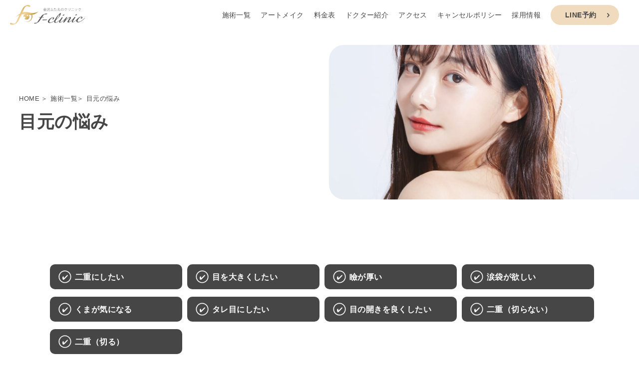

--- FILE ---
content_type: text/html; charset=UTF-8
request_url: https://fclinic-kanazawa.com/menu/eyes/
body_size: 8287
content:
<!DOCTYPE html>
<html lang="ja">
	<head>
		<meta charset="UTF-8">
		<meta name="viewport" content="width=device-width, initial-scale=1.0">
		<link rel="stylesheet" href="https://fclinic-kanazawa.com/wp-content/themes/fclinic-kanazawa/css/base.css">
		<link rel="stylesheet" href="https://fclinic-kanazawa.com/wp-content/themes/fclinic-kanazawa/css/contents.css">
		<script type="text/javascript" src="https://fclinic-kanazawa.com/wp-content/themes/fclinic-kanazawa/js/header.js"></script>
    <title>目元の悩み - 金沢市の美容外科クリニック【金沢ふたえのクリニックf-clinic】</title>

		<!-- All in One SEO 4.6.7.1 - aioseo.com -->
		<meta name="robots" content="max-image-preview:large" />
		<meta name="google-site-verification" content="_haSCWcDTm2D8Iw9zyhLTWnIGbtFosOPv-4fDgD4lds" />
		<link rel="canonical" href="https://fclinic-kanazawa.com/menu/eyes/" />
		<meta name="generator" content="All in One SEO (AIOSEO) 4.6.7.1" />

		<!-- Google tag (gtag.js) --> <script async src="https://www.googletagmanager.com/gtag/js?id=G-VS75MRPB5L"></script> <script> window.dataLayer = window.dataLayer || []; function gtag(){dataLayer.push(arguments);} gtag('js', new Date()); gtag('config', 'G-VS75MRPB5L'); </script>
		<meta property="og:locale" content="ja_JP" />
		<meta property="og:site_name" content="金沢市の美容外科クリニック【金沢ふたえのクリニックf-clinic】 - 金沢駅から徒歩7分の場所にある美容整形外科・美容皮膚科クリニックです。 親密で時間をかけたカウンセリングが大好評でリピーター多数。埋没二重術やくまやたるみ取りなどあらゆる「美」を提 供。一人ひとりに寄り添った最良の施術を提案し、理想を実現に導きます。 また、目元の施術に限らず、女医による婦人科整形(乳頭縮小、小陰唇縮小等)などの施術も対応しています。 カウンセリングは無料なので、まずは相談を。" />
		<meta property="og:type" content="article" />
		<meta property="og:title" content="目元の悩み - 金沢市の美容外科クリニック【金沢ふたえのクリニックf-clinic】" />
		<meta property="og:url" content="https://fclinic-kanazawa.com/menu/eyes/" />
		<meta property="og:image" content="https://fclinic-kanazawa.com/wp-content/uploads/2024/08/test-img1.jpg" />
		<meta property="og:image:secure_url" content="https://fclinic-kanazawa.com/wp-content/uploads/2024/08/test-img1.jpg" />
		<meta property="og:image:width" content="600" />
		<meta property="og:image:height" content="600" />
		<meta property="article:published_time" content="2024-07-09T15:03:03+00:00" />
		<meta property="article:modified_time" content="2024-07-09T15:03:03+00:00" />
		<meta name="twitter:card" content="summary_large_image" />
		<meta name="twitter:title" content="目元の悩み - 金沢市の美容外科クリニック【金沢ふたえのクリニックf-clinic】" />
		<meta name="twitter:image" content="https://fclinic-kanazawa.com/wp-content/uploads/2024/08/test-img1.jpg" />
		<script type="application/ld+json" class="aioseo-schema">
			{"@context":"https:\/\/schema.org","@graph":[{"@type":"BreadcrumbList","@id":"https:\/\/fclinic-kanazawa.com\/menu\/eyes\/#breadcrumblist","itemListElement":[{"@type":"ListItem","@id":"https:\/\/fclinic-kanazawa.com\/#listItem","position":1,"name":"\u5bb6","item":"https:\/\/fclinic-kanazawa.com\/","nextItem":"https:\/\/fclinic-kanazawa.com\/menu\/#listItem"},{"@type":"ListItem","@id":"https:\/\/fclinic-kanazawa.com\/menu\/#listItem","position":2,"name":"\u65bd\u8853\u4e00\u89a7","item":"https:\/\/fclinic-kanazawa.com\/menu\/","nextItem":"https:\/\/fclinic-kanazawa.com\/menu\/eyes\/#listItem","previousItem":"https:\/\/fclinic-kanazawa.com\/#listItem"},{"@type":"ListItem","@id":"https:\/\/fclinic-kanazawa.com\/menu\/eyes\/#listItem","position":3,"name":"\u76ee\u5143\u306e\u60a9\u307f","previousItem":"https:\/\/fclinic-kanazawa.com\/menu\/#listItem"}]},{"@type":"Organization","@id":"https:\/\/fclinic-kanazawa.com\/#organization","name":"\u91d1\u6ca2\u5e02\u306e\u7f8e\u5bb9\u5916\u79d1\u30af\u30ea\u30cb\u30c3\u30af\u3010\u91d1\u6ca2\u3075\u305f\u3048\u306e\u30af\u30ea\u30cb\u30c3\u30aff-clinic\u3011","description":"\u91d1\u6ca2\u99c5\u304b\u3089\u5f92\u6b697\u5206\u306e\u5834\u6240\u306b\u3042\u308b\u7f8e\u5bb9\u6574\u5f62\u5916\u79d1\u30fb\u7f8e\u5bb9\u76ae\u819a\u79d1\u30af\u30ea\u30cb\u30c3\u30af\u3067\u3059\u3002 \u89aa\u5bc6\u3067\u6642\u9593\u3092\u304b\u3051\u305f\u30ab\u30a6\u30f3\u30bb\u30ea\u30f3\u30b0\u304c\u5927\u597d\u8a55\u3067\u30ea\u30d4\u30fc\u30bf\u30fc\u591a\u6570\u3002\u57cb\u6ca1\u4e8c\u91cd\u8853\u3084\u304f\u307e\u3084\u305f\u308b\u307f\u53d6\u308a\u306a\u3069\u3042\u3089\u3086\u308b\u300c\u7f8e\u300d\u3092\u63d0 \u4f9b\u3002\u4e00\u4eba\u3072\u3068\u308a\u306b\u5bc4\u308a\u6dfb\u3063\u305f\u6700\u826f\u306e\u65bd\u8853\u3092\u63d0\u6848\u3057\u3001\u7406\u60f3\u3092\u5b9f\u73fe\u306b\u5c0e\u304d\u307e\u3059\u3002 \u307e\u305f\u3001\u76ee\u5143\u306e\u65bd\u8853\u306b\u9650\u3089\u305a\u3001\u5973\u533b\u306b\u3088\u308b\u5a66\u4eba\u79d1\u6574\u5f62(\u4e73\u982d\u7e2e\u5c0f\u3001\u5c0f\u9670\u5507\u7e2e\u5c0f\u7b49)\u306a\u3069\u306e\u65bd\u8853\u3082\u5bfe\u5fdc\u3057\u3066\u3044\u307e\u3059\u3002 \u30ab\u30a6\u30f3\u30bb\u30ea\u30f3\u30b0\u306f\u7121\u6599\u306a\u306e\u3067\u3001\u307e\u305a\u306f\u76f8\u8ac7\u3092\u3002","url":"https:\/\/fclinic-kanazawa.com\/","telephone":"+81762135090","logo":{"@type":"ImageObject","url":"https:\/\/fclinic-kanazawa.com\/wp-content\/uploads\/2024\/08\/logo-1.png","@id":"https:\/\/fclinic-kanazawa.com\/menu\/eyes\/#organizationLogo","width":450,"height":120},"image":{"@id":"https:\/\/fclinic-kanazawa.com\/menu\/eyes\/#organizationLogo"}},{"@type":"WebPage","@id":"https:\/\/fclinic-kanazawa.com\/menu\/eyes\/#webpage","url":"https:\/\/fclinic-kanazawa.com\/menu\/eyes\/","name":"\u76ee\u5143\u306e\u60a9\u307f - \u91d1\u6ca2\u5e02\u306e\u7f8e\u5bb9\u5916\u79d1\u30af\u30ea\u30cb\u30c3\u30af\u3010\u91d1\u6ca2\u3075\u305f\u3048\u306e\u30af\u30ea\u30cb\u30c3\u30aff-clinic\u3011","inLanguage":"ja","isPartOf":{"@id":"https:\/\/fclinic-kanazawa.com\/#website"},"breadcrumb":{"@id":"https:\/\/fclinic-kanazawa.com\/menu\/eyes\/#breadcrumblist"},"datePublished":"2024-07-10T00:03:03+09:00","dateModified":"2024-07-10T00:03:03+09:00"},{"@type":"WebSite","@id":"https:\/\/fclinic-kanazawa.com\/#website","url":"https:\/\/fclinic-kanazawa.com\/","name":"\u91d1\u6ca2\u5e02\u306e\u7f8e\u5bb9\u5916\u79d1\u30af\u30ea\u30cb\u30c3\u30af\u3010\u91d1\u6ca2\u3075\u305f\u3048\u306e\u30af\u30ea\u30cb\u30c3\u30aff-clinic\u3011","description":"\u91d1\u6ca2\u99c5\u304b\u3089\u5f92\u6b697\u5206\u306e\u5834\u6240\u306b\u3042\u308b\u7f8e\u5bb9\u6574\u5f62\u5916\u79d1\u30fb\u7f8e\u5bb9\u76ae\u819a\u79d1\u30af\u30ea\u30cb\u30c3\u30af\u3067\u3059\u3002 \u89aa\u5bc6\u3067\u6642\u9593\u3092\u304b\u3051\u305f\u30ab\u30a6\u30f3\u30bb\u30ea\u30f3\u30b0\u304c\u5927\u597d\u8a55\u3067\u30ea\u30d4\u30fc\u30bf\u30fc\u591a\u6570\u3002\u57cb\u6ca1\u4e8c\u91cd\u8853\u3084\u304f\u307e\u3084\u305f\u308b\u307f\u53d6\u308a\u306a\u3069\u3042\u3089\u3086\u308b\u300c\u7f8e\u300d\u3092\u63d0 \u4f9b\u3002\u4e00\u4eba\u3072\u3068\u308a\u306b\u5bc4\u308a\u6dfb\u3063\u305f\u6700\u826f\u306e\u65bd\u8853\u3092\u63d0\u6848\u3057\u3001\u7406\u60f3\u3092\u5b9f\u73fe\u306b\u5c0e\u304d\u307e\u3059\u3002 \u307e\u305f\u3001\u76ee\u5143\u306e\u65bd\u8853\u306b\u9650\u3089\u305a\u3001\u5973\u533b\u306b\u3088\u308b\u5a66\u4eba\u79d1\u6574\u5f62(\u4e73\u982d\u7e2e\u5c0f\u3001\u5c0f\u9670\u5507\u7e2e\u5c0f\u7b49)\u306a\u3069\u306e\u65bd\u8853\u3082\u5bfe\u5fdc\u3057\u3066\u3044\u307e\u3059\u3002 \u30ab\u30a6\u30f3\u30bb\u30ea\u30f3\u30b0\u306f\u7121\u6599\u306a\u306e\u3067\u3001\u307e\u305a\u306f\u76f8\u8ac7\u3092\u3002","inLanguage":"ja","publisher":{"@id":"https:\/\/fclinic-kanazawa.com\/#organization"}}]}
		</script>
		<!-- All in One SEO -->

<link rel="alternate" title="oEmbed (JSON)" type="application/json+oembed" href="https://fclinic-kanazawa.com/wp-json/oembed/1.0/embed?url=https%3A%2F%2Ffclinic-kanazawa.com%2Fmenu%2Feyes%2F" />
<link rel="alternate" title="oEmbed (XML)" type="text/xml+oembed" href="https://fclinic-kanazawa.com/wp-json/oembed/1.0/embed?url=https%3A%2F%2Ffclinic-kanazawa.com%2Fmenu%2Feyes%2F&#038;format=xml" />
<style id='wp-img-auto-sizes-contain-inline-css' type='text/css'>
img:is([sizes=auto i],[sizes^="auto," i]){contain-intrinsic-size:3000px 1500px}
/*# sourceURL=wp-img-auto-sizes-contain-inline-css */
</style>
<style id='wp-emoji-styles-inline-css' type='text/css'>

	img.wp-smiley, img.emoji {
		display: inline !important;
		border: none !important;
		box-shadow: none !important;
		height: 1em !important;
		width: 1em !important;
		margin: 0 0.07em !important;
		vertical-align: -0.1em !important;
		background: none !important;
		padding: 0 !important;
	}
/*# sourceURL=wp-emoji-styles-inline-css */
</style>
<style id='wp-block-library-inline-css' type='text/css'>
:root{--wp-block-synced-color:#7a00df;--wp-block-synced-color--rgb:122,0,223;--wp-bound-block-color:var(--wp-block-synced-color);--wp-editor-canvas-background:#ddd;--wp-admin-theme-color:#007cba;--wp-admin-theme-color--rgb:0,124,186;--wp-admin-theme-color-darker-10:#006ba1;--wp-admin-theme-color-darker-10--rgb:0,107,160.5;--wp-admin-theme-color-darker-20:#005a87;--wp-admin-theme-color-darker-20--rgb:0,90,135;--wp-admin-border-width-focus:2px}@media (min-resolution:192dpi){:root{--wp-admin-border-width-focus:1.5px}}.wp-element-button{cursor:pointer}:root .has-very-light-gray-background-color{background-color:#eee}:root .has-very-dark-gray-background-color{background-color:#313131}:root .has-very-light-gray-color{color:#eee}:root .has-very-dark-gray-color{color:#313131}:root .has-vivid-green-cyan-to-vivid-cyan-blue-gradient-background{background:linear-gradient(135deg,#00d084,#0693e3)}:root .has-purple-crush-gradient-background{background:linear-gradient(135deg,#34e2e4,#4721fb 50%,#ab1dfe)}:root .has-hazy-dawn-gradient-background{background:linear-gradient(135deg,#faaca8,#dad0ec)}:root .has-subdued-olive-gradient-background{background:linear-gradient(135deg,#fafae1,#67a671)}:root .has-atomic-cream-gradient-background{background:linear-gradient(135deg,#fdd79a,#004a59)}:root .has-nightshade-gradient-background{background:linear-gradient(135deg,#330968,#31cdcf)}:root .has-midnight-gradient-background{background:linear-gradient(135deg,#020381,#2874fc)}:root{--wp--preset--font-size--normal:16px;--wp--preset--font-size--huge:42px}.has-regular-font-size{font-size:1em}.has-larger-font-size{font-size:2.625em}.has-normal-font-size{font-size:var(--wp--preset--font-size--normal)}.has-huge-font-size{font-size:var(--wp--preset--font-size--huge)}.has-text-align-center{text-align:center}.has-text-align-left{text-align:left}.has-text-align-right{text-align:right}.has-fit-text{white-space:nowrap!important}#end-resizable-editor-section{display:none}.aligncenter{clear:both}.items-justified-left{justify-content:flex-start}.items-justified-center{justify-content:center}.items-justified-right{justify-content:flex-end}.items-justified-space-between{justify-content:space-between}.screen-reader-text{border:0;clip-path:inset(50%);height:1px;margin:-1px;overflow:hidden;padding:0;position:absolute;width:1px;word-wrap:normal!important}.screen-reader-text:focus{background-color:#ddd;clip-path:none;color:#444;display:block;font-size:1em;height:auto;left:5px;line-height:normal;padding:15px 23px 14px;text-decoration:none;top:5px;width:auto;z-index:100000}html :where(.has-border-color){border-style:solid}html :where([style*=border-top-color]){border-top-style:solid}html :where([style*=border-right-color]){border-right-style:solid}html :where([style*=border-bottom-color]){border-bottom-style:solid}html :where([style*=border-left-color]){border-left-style:solid}html :where([style*=border-width]){border-style:solid}html :where([style*=border-top-width]){border-top-style:solid}html :where([style*=border-right-width]){border-right-style:solid}html :where([style*=border-bottom-width]){border-bottom-style:solid}html :where([style*=border-left-width]){border-left-style:solid}html :where(img[class*=wp-image-]){height:auto;max-width:100%}:where(figure){margin:0 0 1em}html :where(.is-position-sticky){--wp-admin--admin-bar--position-offset:var(--wp-admin--admin-bar--height,0px)}@media screen and (max-width:600px){html :where(.is-position-sticky){--wp-admin--admin-bar--position-offset:0px}}

/*# sourceURL=wp-block-library-inline-css */
</style>
<style id='classic-theme-styles-inline-css' type='text/css'>
/*! This file is auto-generated */
.wp-block-button__link{color:#fff;background-color:#32373c;border-radius:9999px;box-shadow:none;text-decoration:none;padding:calc(.667em + 2px) calc(1.333em + 2px);font-size:1.125em}.wp-block-file__button{background:#32373c;color:#fff;text-decoration:none}
/*# sourceURL=/wp-includes/css/classic-themes.min.css */
</style>
<link rel='stylesheet' id='wp-pagenavi-css' href='https://fclinic-kanazawa.com/wp-content/plugins/wp-pagenavi/pagenavi-css.css?ver=2.70' type='text/css' media='all' />
<link rel="https://api.w.org/" href="https://fclinic-kanazawa.com/wp-json/" /><link rel="alternate" title="JSON" type="application/json" href="https://fclinic-kanazawa.com/wp-json/wp/v2/pages/76" /><link rel="EditURI" type="application/rsd+xml" title="RSD" href="https://fclinic-kanazawa.com/xmlrpc.php?rsd" />
<meta name="generator" content="WordPress 6.9" />
<link rel='shortlink' href='https://fclinic-kanazawa.com/?p=76' />
<link rel="icon" href="https://fclinic-kanazawa.com/wp-content/uploads/2024/07/cropped-favicon-32x32.png" sizes="32x32" />
<link rel="icon" href="https://fclinic-kanazawa.com/wp-content/uploads/2024/07/cropped-favicon-192x192.png" sizes="192x192" />
<link rel="apple-touch-icon" href="https://fclinic-kanazawa.com/wp-content/uploads/2024/07/cropped-favicon-180x180.png" />
<meta name="msapplication-TileImage" content="https://fclinic-kanazawa.com/wp-content/uploads/2024/07/cropped-favicon-270x270.png" />
	</head>

  <body class="wp-singular page-template-default page page-id-76 page-parent page-child parent-pageid-8 wp-theme-fclinic-kanazawa">
  
  <header>
    <nav>
      <h1>
        <a class="logo-link" href="https://fclinic-kanazawa.com/">
          <img class="img1" src="https://fclinic-kanazawa.com/wp-content/themes/fclinic-kanazawa/img/logo-1.png" alt="金沢ふたえのクリニック" width="150" height="39">
          <img class="img2" src="https://fclinic-kanazawa.com/wp-content/themes/fclinic-kanazawa/img/logo-2.png" alt="金沢ふたえのクリニック" width="150" height="39">
        </a>
      </h1>
      <ul>
        <li><a href="https://fclinic-kanazawa.com//menu/">施術一覧</a></li>
				<!--
        <li><a href="https://fclinic-kanazawa.com//case/">症例紹介</a></li>
			-->
        <li><a href="https://fclinic-kanazawa.com//artmake/">アートメイク</a></li>
        <li><a href="https://fclinic-kanazawa.com//price/">料金表</a></li>
        <li><a href="https://fclinic-kanazawa.com//doctor/">ドクター紹介</a></li>
        <li><a href="https://fclinic-kanazawa.com//access/">アクセス</a></li>
				<li><a href="https://fclinic-kanazawa.com//cancel-policy/">キャンセルポリシー</a></li>
        <li><a href="https://fclinic-kanazawa.com//recruit/">採用情報</a></li>
        <li><a class="line" href="https://page.line.me/506onvlw">LINE予約</a></li>
      </ul>
    </nav>
    <div id="hamburger">
        <div>
          <span></span>
          <span></span>
          <span></span>
        </div>
    </div>
    <div id="hamburger_menu">
        <ul id="menu2">
          <li class="type1"><a href="https://fclinic-kanazawa.com//menu/">施術一覧</a></li>
					<!--
          <li class="type1"><a href="https://fclinic-kanazawa.com//case/">症例紹介</a></li>
				-->
          <li class="type1"><a href="https://fclinic-kanazawa.com//artmake/">アートメイク</a></li>
          <li class="type1"><a href="https://fclinic-kanazawa.com//price/">料金表</a></li>
          <li class="type1"><a href="https://fclinic-kanazawa.com//doctor/">ドクター紹介</a></li>
          <li class="type1"><a href="https://fclinic-kanazawa.com//access/">アクセス</a></li>
					<li class="type1"><a href="https://fclinic-kanazawa.com//cancel-policy/">キャンセルポリシー</a></li>
          <li class="type1"><a href="https://fclinic-kanazawa.com//recruit/">採用情報</a></li>
          <li class="type2"><a href="tel:076-213-5090">076-213-5090</a></li>
          <li class="type2 black"><a href="https://page.line.me/506onvlw">LINE予約</a></li>
          <li class="type3"><a href="https://www.instagram.com/fclinic_kanazawa">@fclinic_kanazawa</a></li>
          <li class="type3"><a href="https://www.instagram.com/fclinic_dr.funamoto">@fclinic_dr.funamoto</a></li>
          <li class="type3"><a href="https://www.instagram.com/dr.nitta_kanazawa">@dr.nitta_kanazawa</a></li>
        </ul>
    </div>
  </header>

  <main id="main" role="main">
	<article id="menu-category">
		<div class="mv2">
			<div class="heading">
        <ul><li><a class="home" href="https://fclinic-kanazawa.com">HOME</a></li> <li><a href="https://fclinic-kanazawa.com/menu/">施術一覧</a></li><li><a href="https://fclinic-kanazawa.com/menu/eyes/">目元の悩み</a></li></ul>				<h2>目元の悩み</h2>
			</div>
			<div class="img eyes"></div>
		</div>
		<div id="trouble">
			<ul class="trouble-rist">
				<li><a href="#eyes-01">二重にしたい</a></li>
				<li><a href="#eyes-02">目を大きくしたい</a></li>
				<li><a href="#eyes-03">瞼が厚い</a></li>
				<li><a href="#eyes-04">涙袋が欲しい</a></li>
				<li><a href="#eyes-05">くまが気になる</a></li>
				<li><a href="#eyes-06">タレ目にしたい</a></li>
				<li><a href="#eyes-07">目の開きを良くしたい</a></li>
				<li><a href="#eyes-08">二重（切らない）</a></li>
				<li><a href="#eyes-09">二重（切る）</a></li>
			</ul>
		</div>
		<section id="eyes-01">
			<div class="text">
				<h3>二重にしたい</h3>
				<p>ぱっちりとした二重まぶたは、多くの方に人気があります。あなたの目元に合わせた最適な方法で、自然な二重を実現します。埋没法や部分切開法を用いて、手軽に憧れの目元を手に入れることができます。</p>
			</div>
			<figure>
				<img src="https://fclinic-kanazawa.com/wp-content/themes/fclinic-kanazawa/img/eyes-01.jpg" alt="イメージ画像" width="400" height="300">
			</figure>
			<ul class="wraper">
				<li class="items">
					<a href="https://fclinic-kanazawa.com//menu/eyes/burial-method-double-eyelid-surgery-front/">
					<h4>埋没法二重術（表留め）</h4>
					<ul class="items-rist">
					  <li>メスを使わない</li>
					  <li>表面を留める</li>
					  <li>短時間の施術</li>
					  <li>傷なし、抜糸なし</li>
					  <li>元に戻せる</li>
					</ul>
					</a>
				</li>
				<li class="items">
					<a href="https://fclinic-kanazawa.com//menu/eyes/burial-method-double-eyelid-surgery-back/">
					<h4>埋没法二重術（裏留め）</h4>
					<ul class="items-rist">
						<li>メスを使わない</li>
						<li>表面を留める</li>
						<li>短時間の施術</li>
						<li>傷なし、抜糸なし</li>
						<li>元に戻せる</li>
					</ul>
					</a>
				</li>
				<li class="items">
					<a href="https://fclinic-kanazawa.com//menu/eyes/natural-adhesion-method-front-fasten/">
					<h4>自然癒着法（表留め）</h4>
					<ul class="items-rist">
						<li>メスを使わない</li>
						<li>表面を留める</li>
						<li>短時間の施術</li>
						<li>傷なし、抜糸なし</li>
						<li>元に戻せる</li>
					</ul>
					</a>
				</li>
        <li class="items">
					<a href="https://fclinic-kanazawa.com//menu/eyes/full-incision-double-eyelid-surgery-slack-removal/">
					<h4>全切開二重術(たるみ取り併用)</h4>
					<ul class="items-rist">
						<li>メスを使う</li>
						<li>半永久に固定</li>
						<li>ぱっちり二重</li>
						<li>たるみも取れる</li>
						<li>確実な効果</li>
						<li>自然な仕上がり</li>
					</ul>
					</a>
				</li>
			</ul>
		</section>
		<section id="eyes-02">
			<div class="text">
				<h3>目を大きくしたい</h3>
				<p>大きく魅力的な目元は、顔全体の印象を大きく変えます。目の形に合わせた施術で、自然で美しい大きな目を実現します。目頭切開や目尻切開などの手術で、目の幅を広げることができます。</p>
			</div>
			<figure>
				<img src="https://fclinic-kanazawa.com/wp-content/themes/fclinic-kanazawa/img/eyes-02.jpg" alt="イメージ画像" width="400" height="300">
			</figure>
			<ul class="wraper">
        <li class="items">
					<a href="https://fclinic-kanazawa.com//menu/eyes/burial-method-double-eyelid-surgery-front/">
					<h4>埋没法二重術（表留め）</h4>
					<ul class="items-rist">
					  <li>メスを使わない</li>
					  <li>表面を留める</li>
					  <li>短時間の施術</li>
					  <li>傷なし、抜糸なし</li>
					  <li>元に戻せる</li>
					</ul>
					</a>
				</li>
				<li class="items">
					<a href="https://fclinic-kanazawa.com//menu/eyes/burial-method-double-eyelid-surgery-back/">
					<h4>埋没法二重術（裏留め）</h4>
					<ul class="items-rist">
						<li>メスを使わない</li>
						<li>表面を留める</li>
						<li>短時間の施術</li>
						<li>傷なし、抜糸なし</li>
						<li>元に戻せる</li>
					</ul>
					</a>
				</li>
				<li class="items">
					<a href="https://fclinic-kanazawa.com//menu/eyes/natural-adhesion-method-front-fasten/">
					<h4>自然癒着法（表留め）</h4>
					<ul class="items-rist">
						<li>メスを使わない</li>
						<li>表面を留める</li>
						<li>短時間の施術</li>
						<li>傷なし、抜糸なし</li>
						<li>元に戻せる</li>
					</ul>
					</a>
				</li>
        <li class="items">
					<a href="https://fclinic-kanazawa.com//menu/eyes/full-incision-double-eyelid-surgery-slack-removal/">
					<h4>全切開二重術(たるみ取り併用)</h4>
					<ul class="items-rist">
						<li>メスを使う</li>
						<li>半永久に固定</li>
						<li>ぱっちり二重</li>
						<li>たるみも取れる</li>
						<li>確実な効果</li>
						<li>自然な仕上がり</li>
					</ul>
					</a>
				</li>
				<li class="items">
					<a href="https://fclinic-kanazawa.com//menu/eyes/epicanthoplasty/">
					<h4>目頭切開</h4>
					<ul class="items-rist">
					  <li>メスを使う</li>
					  <li>目を大きく</li>
					  <li>目頭を広げる</li>
					  <li>自然な目元</li>
					  <li>短時間の施術</li>
					  <li>蒙古襞をなくす</li>
					  <li>離れ目解消</li>
					</ul>
					</a>
				</li>
				<li class="items">
					<a href="https://fclinic-kanazawa.com//menu/eyes/outer-canthus-incision/">
					<h4>目尻切開</h4>
					<ul class="items-rist">
            <li>メスを使う</li>
					  <li>目尻を広げる</li>
					  <li>優しい目元</li>
					  <li>自然なライン</li>
					  <li>長持ち効果</li>
					  <li>目を大きくする</li>
					</ul>
					</a>
				</li>
			</ul>
		</section>
		<section id="eyes-03">
			<div class="text">
				<h3>瞼が厚い</h3>
				<p>厚いまぶたが気になる場合、まぶたの薄化施術がおすすめです。余分な脂肪を取り除き、スッキリとした目元を実現します。脂肪除去や皮膚の切除を行うことで、理想の目元を手に入れることができます。</p>
			</div>
			<figure>
				<img src="https://fclinic-kanazawa.com/wp-content/themes/fclinic-kanazawa/img/eyes-03.jpg" alt="イメージ画像" width="400" height="300">
			</figure>
			<ul class="wraper">
        <li class="items">
					<a href="https://fclinic-kanazawa.com//menu/eyes/orbital-fat-removal/">
					<h4>眼窩脂肪除去</h4>
					<ul class="items-rist">
					  <li>メスを使わない</li>
					  <li>目の脂肪除去</li>
					  <li>すっきり目元</li>
					  <li>短時間施術</li>
					  <li>自然な仕上がり</li>
					  <li>瞼の厚みをなくす</li>
					</ul>
					</a>
				</li>
				<li class="items">
					<a href="https://fclinic-kanazawa.com//menu/eyes/under-the-eyebrows-lift/">
					<h4>眉下切開</h4>
					<ul class="items-rist">
					  <li>メスを使う</li>
					  <li>目元が明るく</li>
					  <li>若々しい印象</li>
					  <li>傷が目立たない</li>
					  <li>抜糸あり</li>
					</ul>
					</a>
				</li>
			</ul>
		</section>
		<section id="eyes-04">
			<div class="text">
				<h3>涙袋が欲しい</h3>
				<p>涙袋は、目元に立体感と若々しさを与えます。自然な涙袋を作るために、ヒアルロン酸注入などの施術を提供しています。短時間で、魅力的な笑顔を引き立てる素敵な涙袋が手に入ります。</p>
			</div>
			<figure>
				<img src="https://fclinic-kanazawa.com/wp-content/themes/fclinic-kanazawa/img/eyes-04.jpg" alt="イメージ画像" width="400" height="300">
			</figure>
      <ul class="wraper">
				<li class="items">
					<a href="https://fclinic-kanazawa.com//menu/eyes/eyes-hyaluronic-acid-injection/">
					<h4>ヒアルロン酸注射</h4>
					<ul class="items-rist">
					  <li>シワやボリューム</li>
					  <li>短時間施術</li>
					  <li>自然な仕上がり</li>
					  <li>効果が持続</li>
					  <li>ボリュームを出してシワ改善</li>
					  <li>溶かすことが可能</li>
					</ul>
					</a>
				</li>
      </ul>
		</section>
		<section id="eyes-05">
			<div class="text">
				<h3>くまが気になる</h3>
				<p>目の下のくまは、疲れた印象を与えてしまいます。くま解消施術で、明るく健康的な目元を取り戻します。ヒアルロン酸注入やレーザー治療などで、くまを効果的に改善できます。</p>
			</div>
			<figure>
				<img src="https://fclinic-kanazawa.com/wp-content/themes/fclinic-kanazawa/img/eyes-05.jpg" alt="イメージ画像" width="400" height="300">
			</figure>
			<ul class="wraper">
				<li class="items">
					<a href="https://fclinic-kanazawa.com//menu/eyes/under-the-eyes-do-not-cut-sagging-periorbital-dark-circles-removal-degreasing/">
					<h4>目の下の切らないたるみ・クマ取り(脱脂のみ)</h4>
					<ul class="items-rist">
					  <li>メスを使わない</li>
					  <li>目の下の膨らみ解消</li>
					  <li>短時間施術</li>
					  <li>自然な目元</li>
					</ul>
					</a>
				</li>
				<li class="items">
					<a href="https://fclinic-kanazawa.com//menu/eyes/eyes-hyaluronic-acid-injection/">
					<h4>ヒアルロン酸注射</h4>
					<ul class="items-rist">
					  <li>シワやボリューム</li>
					  <li>短時間施術</li>
					  <li>自然な仕上がり</li>
					  <li>効果が持続</li>
					  <li>ボリュームを出してシワ改善</li>
					  <li>溶かすことが可能</li>
					</ul>
					</a>
				</li>
				<li class="items">
					<a href="https://fclinic-kanazawa.com//menu/eyes/back-hamra-method/">
					<h4>裏ハムラ法（経結膜的眼窩脂肪移動術）</h4>
					<ul class="items-rist">
            <li>メスを使う</li>
					  <li>皮膚の裏から脂肪移動</li>
					  <li>傷が目立たない</li>
					  <li>自然な目元</li>
					</ul>
					</a>
				</li>
				<li class="items">
					<a href="https://fclinic-kanazawa.com//menu/eyes/front-hamra-method/">
					<h4>表ハムラ法（経皮的眼窩脂肪移動術）</h4>
					<ul class="items-rist">
            <li>メスを使う</li>
					  <li>皮膚の表から脂肪移動</li>
					  <li>確実な効果</li>
					  <li>自然な仕上がり</li>
					  <li>抜糸あり</li>
					</ul>
					</a>
				</li>
			</ul>
		</section>
		<section id="eyes-06">
			<div class="text">
				<h3>タレ目にしたい</h3>
				<p>優しい印象を与えるタレ目は、多くの方に人気です。目元のラインを調整し、自然なタレ目を実現します。目尻を下げるための切開やボトックス注射などの方法があります。</p>
			</div>
			<figure>
				<img src="https://fclinic-kanazawa.com/wp-content/themes/fclinic-kanazawa/img/eyes-06.jpg" alt="イメージ画像" width="400" height="300">
			</figure>
			<ul class="wraper">
        <li class="items">
					<a href="https://fclinic-kanazawa.com//menu/eyes/cut-drooping-eyes-no-skin-excision/">
					<h4>切るタレ目(皮膚切除なし)</h4>
					<ul class="items-rist">
					  <li>メスを使う</li>
					  <li>切るタレ目</li>
					  <li>皮膚切除なし</li>
					  <li>優しい目元</li>
					  <li>抜糸無し</li>
					  <li>表に傷無し</li>
					</ul>
					</a>
				</li>
				<li class="items">
					<a href="https://fclinic-kanazawa.com//menu/eyes/cut-drooping-eyes-with-skin-excision/">
					<h4>切るタレ目(皮膚切除あり)</h4>
					<ul class="items-rist">
					  <li>メスを使う</li>
					  <li>切るタレ目</li>
					  <li>皮膚切除あり</li>
					  <li>長持ち効果</li>
					  <li>抜糸有り</li>
					  <li>表を切開する</li>
					</ul>
					</a>
				</li>
				<li class="items">
					<a href="https://fclinic-kanazawa.com//menu/eyes/do-not-cut-drooping-eyes/">
					<h4>切らないタレ目</h4>
					<ul class="items-rist">
					  <li>メスを使わない</li>
					  <li>切らないタレ目</li>
					  <li>短時間施術</li>
					  <li>自然な仕上がり</li>
					  <li>表に傷なし</li>
					  <li>抜糸無し</li>
					</ul>
					</a>
				</li>
			</ul>
		</section>
		<section id="eyes-07">
			<div class="text">
				<h3>目の開きを良くしたい</h3>
				<p>重い瞼が視界を妨げていませんか？瞼軽減施術で、視界を広げると同時に、若々しい目元を取り戻します。上眼瞼挙筋の調整や脂肪除去によって、瞼を軽くすることができます。</p>
			</div>
			<figure>
				<img src="https://fclinic-kanazawa.com/wp-content/themes/fclinic-kanazawa/img/eyes-07.jpg" alt="イメージ画像" width="400" height="300">
			</figure>
			<ul class="wraper">
        <li class="items">
					<a href="https://fclinic-kanazawa.com//menu/eyes/burial-method-double-eyelid-surgery-front/">
					<h4>埋没法二重術（表留め）</h4>
					<ul class="items-rist">
					  <li>メスを使わない</li>
					  <li>表面を留める</li>
					  <li>短時間の施術</li>
					  <li>傷なし、抜糸なし</li>
					  <li>元に戻せる</li>
					</ul>
					</a>
				</li>
				<li class="items">
					<a href="https://fclinic-kanazawa.com//menu/eyes/burial-method-double-eyelid-surgery-back/">
					<h4>埋没法二重術（裏留め）</h4>
					<ul class="items-rist">
						<li>メスを使わない</li>
						<li>表面を留める</li>
						<li>短時間の施術</li>
						<li>傷なし、抜糸なし</li>
						<li>元に戻せる</li>
					</ul>
					</a>
				</li>
        <li class="items">
					<a href="https://fclinic-kanazawa.com//menu/eyes/natural-adhesion-method-front-fasten/">
					<h4>自然癒着法（表留め）</h4>
					<ul class="items-rist">
						<li>メスを使わない</li>
						<li>表面を留める</li>
						<li>短時間の施術</li>
						<li>傷なし、抜糸なし</li>
						<li>元に戻せる</li>
					</ul>
					</a>
				</li>
        <li class="items">
					<a href="https://fclinic-kanazawa.com//menu/eyes/full-incision-double-eyelid-surgery-slack-removal/">
					<h4>全切開二重術(たるみ取り併用)</h4>
					<ul class="items-rist">
						<li>メスを使う</li>
						<li>半永久に固定</li>
						<li>ぱっちり二重</li>
						<li>たるみも取れる</li>
						<li>確実な効果</li>
						<li>自然な仕上がり</li>
					</ul>
					</a>
				</li>
        <li class="items">
					<a href="https://fclinic-kanazawa.com//menu/eyes/full-incision-ptosis/">
					<h4>全切開二重術＋眼瞼下垂</h4>
					<ul class="items-rist">
						<li>メスを使う</li>
						<li>切る二重</li>
						<li>眼瞼下垂改善目の開きをよくする</li>
						<li>半永久に固定</li>
						<li>自然な仕上がり</li>
					</ul>
					</a>
				</li>
				<li class="items">
					<a href="https://fclinic-kanazawa.com//menu/eyes/under-the-eyebrows-lift/">
					<h4>眉下切開</h4>
					<ul class="items-rist">
						<li>メスを使う</li>
						<li>目元が明るく</li>
						<li>若々しい印象</li>
						<li>傷が目立たない</li>
						<li>抜糸あり</li>
					</ul>
					</a>
				</li>
			</ul>
		</section>
		<section id="eyes-08">
			<div class="text">
				<h3>二重（切らない）</h3>
				<p>切らない二重術は、短期間で自然な仕上がりを実現する人気の施術です。埋没法を用いて、糸でまぶたを固定することで、ダウンタイムが少なく、手軽に二重を手に入れることができます。</p>
			</div>
			<figure>
				<img src="https://fclinic-kanazawa.com/wp-content/themes/fclinic-kanazawa/img/eyes-08.jpg" alt="イメージ画像" width="400" height="300">
			</figure>
			<ul class="wraper">
        <li class="items">
					<a href="https://fclinic-kanazawa.com//menu/eyes/burial-method-double-eyelid-surgery-front/">
					<h4>埋没法二重術（表留め）</h4>
					<ul class="items-rist">
					  <li>メスを使わない</li>
					  <li>表面を留める</li>
					  <li>短時間の施術</li>
					  <li>傷なし、抜糸なし</li>
					  <li>元に戻せる</li>
					</ul>
					</a>
				</li>
				<li class="items">
					<a href="https://fclinic-kanazawa.com//menu/eyes/burial-method-double-eyelid-surgery-back/">
					<h4>埋没法二重術（裏留め）</h4>
					<ul class="items-rist">
						<li>メスを使わない</li>
						<li>表面を留める</li>
						<li>短時間の施術</li>
						<li>傷なし、抜糸なし</li>
						<li>元に戻せる</li>
					</ul>
					</a>
				</li>
        <li class="items">
					<a href="https://fclinic-kanazawa.com//menu/eyes/natural-adhesion-method-front-fasten/">
					<h4>自然癒着法（表留め）</h4>
					<ul class="items-rist">
						<li>メスを使わない</li>
						<li>表面を留める</li>
						<li>短時間の施術</li>
						<li>傷なし、抜糸なし</li>
						<li>元に戻せる</li>
					</ul>
					</a>
				</li>
			</ul>
		</section>
		<section id="eyes-09">
			<div class="text">
				<h3>二重（切る）</h3>
				<p>切る二重術は、より永久的な二重を希望する方に最適です。部分切開法や全切開法を用いて、確実な効果で美しい二重まぶたを実現します。経験豊富な医師が、あなたの理想に合わせた施術を行います</p>
			</div>
			<figure>
				<img src="https://fclinic-kanazawa.com/wp-content/themes/fclinic-kanazawa/img/eyes-09.jpg" alt="イメージ画像" width="400" height="300">
			</figure>
			<ul class="wraper">
        <li class="items">
					<a href="https://fclinic-kanazawa.com//menu/eyes/full-incision-double-eyelid-surgery-slack-removal/">
					<h4>全切開二重術(たるみ取り併用)</h4>
					<ul class="items-rist">
						<li>メスを使う</li>
						<li>半永久に固定</li>
						<li>ぱっちり二重</li>
						<li>たるみも取れる</li>
						<li>確実な効果</li>
						<li>自然な仕上がり</li>
					</ul>
					</a>
				</li>
        <li class="items">
					<a href="https://fclinic-kanazawa.com//menu/eyes/full-incision-ptosis/">
					<h4>全切開二重術＋眼瞼下垂</h4>
					<ul class="items-rist">
						<li>メスを使う</li>
						<li>切る二重</li>
						<li>眼瞼下垂改善目の開きをよくする</li>
						<li>半永久に固定</li>
						<li>自然な仕上がり</li>
					</ul>
					</a>
				</li>
			</ul>
		</section>
	</article>
	<link rel="stylesheet" href="https://fclinic-kanazawa.com/wp-content/themes/fclinic-kanazawa/css/header.css">
    </main>

    <footer>
      <div class="upper">
        <a href="https://fclinic-kanazawa.com/"><img src="https://fclinic-kanazawa.com/wp-content/themes/fclinic-kanazawa/img/logo-2.png" alt="金沢ふたえのクリニック" width="150" height="39"></a>
        <div class="sns">
          <p>FOLLOW US</p>
          <a href="https://www.instagram.com/fclinic_kanazawa">
            <img src="https://fclinic-kanazawa.com/wp-content/themes/fclinic-kanazawa/img/sns-ig.png" alt="Instagramのアイコン" width="32" height="32">
          </a>
        </div>
        <div class="sns">
          <p>CONTACT</p>
          <a href="https://page.line.me/506onvlw">
            <img src="https://fclinic-kanazawa.com/wp-content/themes/fclinic-kanazawa/img/sns-line.png" alt="LINEのアイコン" width="32" height="32">
          </a>
          <a href="tel:076-213-5090">
            <img src="https://fclinic-kanazawa.com/wp-content/themes/fclinic-kanazawa/img/sns-tell.png" alt="電話のクリニック" width="32" height="32">
          </a>
        </div>
      </div>
      <div class="lower">
        <ul>
          <li><a href="https://fclinic-kanazawa.com//menu/">施術一覧</a></li>
          <!--
          <li><a href="https://fclinic-kanazawa.com//case/">症例紹介</a></li>
        -->
          <li><a href="https://fclinic-kanazawa.com//artmake/">アートメイク</a></li>
          <li><a href="https://fclinic-kanazawa.com//price/">料金表</a></li>
          <li><a href="https://fclinic-kanazawa.com//doctor/">ドクター紹介</a></li>
          <li><a href="https://fclinic-kanazawa.com//access/">アクセス</a></li>
          <li><a href="https://fclinic-kanazawa.com//cancel-policy/">キャンセルポリシー</a></li>
          <li><a href="https://fclinic-kanazawa.com//recruit/">採用情報</a></li>
        </ul>
        <p><small>&copy; fclinic-kanazawa.com</small></p>
      </div>
      <ul id="sp-link">
        <li class="phone"><a href="tel:076-213-5090">076-213-5090</a></li>
        <li class="line"><a href="https://page.line.me/506onvlw">LINE予約</a></li>
      </ul>
  		<script src="https://fclinic-kanazawa.com/wp-content/themes/fclinic-kanazawa/js/contents.js"></script>
    </footer>

	</body>
</html>


--- FILE ---
content_type: text/css
request_url: https://fclinic-kanazawa.com/wp-content/themes/fclinic-kanazawa/css/base.css
body_size: 2848
content:
@charset "UTF-8";
@import url(sanitize.css);

/* //////////////////////////////
Base
////////////////////////////// */


body {
    -webkit-text-size-adjust: 100%;
    text-size-adjust: 100%;
    -webkit-font-smoothing: antialiased;
    -moz-osx-font-smoothing: grayscale;
    font-smoothing: antialiased;
    text-rendering: auto;
    font-family: 'Noto Sans JP', sans-serif;
    position: relative;
    letter-spacing: .025em;
    margin: 0;
    font-weight: 300;
    font-size: 16px;
    line-height: 1.47059;
    background-color: #FFF;
    color: #464646;
    font-style: normal;
}

a {
    text-decoration: none;
    color: #464646;
    -webkit-transition: all .3s ease;
    -moz-transition: all .3s ease;
    -ms-transition: all .3s ease;
    -o-transition: all .3s ease;
    transition: all .3s ease;
    cursor: pointer;
}


a:hover {
    color: #111;
    cursor: pointer;
}

::placeholder {
    color: #999;
    font-size: 1em;
}

img {
    max-width: 100%;
    height: auto;
}

a img {
    -webkit-transition: all .3s ease;
    -moz-transition: all .3s ease;
    -ms-transition: all .3s ease;
    -o-transition: all .3s ease;
    transition: all .3s ease;
}

li {
    list-style: none;
}

h1,h2,h3,h4,h5,h6,p,figure,ul,li {
    margin: 0;
    padding: 0;
}

}

.sp {
    display: none;
}
.inner{
  max-width: 1100px;
  margin: 0 auto;
}
br.sp {
  display: none;
}
/* iOSでのデフォルトスタイルをリセット */
input[type="submit"],
input[type="button"] {
  border-radius: 0;
  -webkit-box-sizing: content-box;
  -webkit-appearance: button;
  appearance: button;
  border: none;
  box-sizing: border-box;
  cursor: pointer;
}
input[type="submit"]::-webkit-search-decoration,
input[type="button"]::-webkit-search-decoration {
  display: none;
}
input[type="submit"]::focus,
input[type="button"]::focus {
  outline-offset: -2px;
}
input,textarea {
  box-sizing: border-box;
  -moz-box-sizing: border-box;
  -webkit-box-sizing: border-box;
  -webkit-appearance: none;
  max-width: 100%;
}
a.btn-link {
    display: flex;
    align-items: center;
    justify-content: space-between;
    background-color: #F1DBBF;
    border-radius: 99px;
    width: 210px;
    height: 53px;
    padding: 0 20px 0 25px;
    color: #fff;
    font-weight: bold;
}
a.btn-link::after {
  content: "";
  background-image: url(../img/btn-icon.png);
  width: 35px;
  height: 35px;
  background-size: cover;
}
@media screen and (max-width:1100px) {
    body {
        letter-spacing: 0.1em;
    }
    a.btn-link {
    }
    a.btn-link::after {
    }

}
@media screen and (max-width:639px) {
    body {
        font-size: 16px;
        letter-spacing: 0.1em;
    }
    .sp {
        display: inherit;
    }
    .pc {
        display: none;
    }
    .sp-none{
      display: none;
    }
    br.sp {
      display: block;
    }
    a.btn-link {
    width: 160px;
    height: 43px;
    padding: 0 17px 0 20px;
    font-size: 14px;
    }
    a.btn-link::after {
    width: 25px;
    height: 25px;
    }
}

header {position: fixed;width: 100%;padding: 10px  20px 0 20px;z-index: 99;top: 0;left: 0;}
header nav {display: flex;align-items: center;justify-content: space-between;width: 100%;}
header nav h1 {
}
header nav h1 a.logo-link {display: block;}
header nav h1 a.logo-link .img1 {
  display: block;
}
header nav h1 a.logo-link .img2 {
  display: none
}
header nav ul {display: flex;}
header nav ul li {margin: 0 20px 0 0;}
header nav ul li a {padding: 10px 0;display: block;font-size: 14px;}
header nav ul li a.line {display: flex;align-items: center;justify-content: space-between;background-color: #464646;border-radius: 99px;width: 137px;height: 40px;padding: 0 14px 0 29px;color: #fff;font-weight: bold;position: relative;}
header nav ul li a.line::after {
    content: "";
    background-image: url(../img/allo.png);
    background-repeat: no-repeat;
    width: 9px;
    height: 9px;
    background-size: contain;
    position: absolute;
    right: 15px;
}
/*============================
#header ダークモード
============================*/
header.dark-mode nav h1 a.logo-link .img1 {
  display: none
}
header.dark-mode nav h1 a.logo-link .img2 {
  display: block;
}
header.dark-mode nav ul li a  {
  color: #fff;
}
header.dark-mode nav ul li a.line {background-color: #F1DBBF;color: #464646;}
header.dark-mode nav ul li a.line::after {
    background-image: url(../img/allo-dark.png);
}

header.light-mode {
  color: #F4F4F5;
}

/*============================
#hamburger
============================*/
header div#hamburger {}
header div#hamburger div {
}
header div#hamburger div span {
}

/*============================
#hamburger_menu
============================*/
header div#hamburger_menu {display: none;}

/*============================
#menu2
============================*/



@media screen and (max-width:1100px) {
  header #hamburger_menu ul#menu2 {
  }
  header #hamburger_menu ul#menu2 li.type1 {
  }
  header #hamburger_menu ul#menu2 li.type1:last-child {
  }
  header #hamburger_menu ul#menu2 li.type1 a {
  }
  header #hamburger_menu ul#menu2 li.type1 a::after {
  content: "";
  background-image: url(../img/toggle-hada.png);
  width: 10px;
  height: 21px;
  top: 15px;
  right: 15px;
  position: absolute;
  background-size: contain;
  }
  header #hamburger_menu ul#menu2 li.type2 {
  border-bottom: none;
  margin: 20px 0;
  }
  header #hamburger_menu ul#menu2 li.type2 a {
  width: 100%;
  height: 45px;
  border-radius: 99px;
  display: flex;
  align-items: center;
  background-color: #F1DBBF;
  justify-content: center;
  }
  header #hamburger_menu ul#menu2 li.type2 a::after {
  content: "";
  background-image: url(../img/sp-menu-icon.png);
  width: 30px;
  height: 30px;
  top: 7px;
  right: 16px;
  position: absolute;
  background-size: contain;
  }
  header #hamburger_menu ul#menu2 li.type2.black a {
    background-color: #464646;
    color: #fff;
}
  header #hamburger_menu ul#menu2 li.type3 {
  border-bottom: none;
  }
  header #hamburger_menu ul#menu2 li.type3 a {
  padding: 18px 10px;
  letter-spacing: 0;
  }
  header #hamburger_menu ul#menu2 li.type3 a::after {
  content: "";
  background-image: url(../img/sns-ig-bl.png);
  width: 28px;
  height: 28px;
  top: 5px;
  right: 10px;
  position: absolute;
  background-size: contain;
  }
  header {}
  header nav {}
  header nav h1 {
  }
  header nav h1 a.logo-link {}
  header nav h1 a.logo-link img:nth-child(1) {
  }
  header nav h1 a.logo-link img:nth-child(2) {
  }
  header nav ul {
    display: none!important;
 }
}
@media screen and (max-width:639px){
  header #hamburger_menu ul#menu2 {
  }
  header #hamburger_menu ul#menu2 li.type1 {
  }
  header #hamburger_menu ul#menu2 li.type1 a {
  padding: 15px 12px;
  }
  header #hamburger_menu ul#menu2 li.type1 a::after {
  }
  header #hamburger_menu ul#menu2 li.type2 {
  margin: 5px 0 15px;
  }
  header #hamburger_menu ul#menu2 li.type2 a {
  }
  header #hamburger_menu ul#menu2 li.type2 a::after {
  }
  header #hamburger_menu ul#menu2 li.type3 {
  }
  header #hamburger_menu ul#menu2 li.type3 a {
  padding: 9px 10px;
  }
  header #hamburger_menu ul#menu2 li.type3 a::after {

  }
}

footer {background-color: #464646;color: #fff;padding: 23px 3%;}
footer .upper {padding: 0 0 19px;border-bottom: 1px solid #fff;}
footer .upper a {display: inline-block;}
footer .upper a img {
}
footer .upper .sns {display: flex;align-items: flex-start;float: right;margin: 5px 50px 0 0;}
footer .upper .sns:nth-last-child(2) {margin: 5px 0 0 0;}
footer .upper .sns p {padding: 0 5px 0 0;font-weight: bold;letter-spacing: 0px;font-size: 14px;font-weight: normal;}
footer .upper .sns a {padding: 0 0 0 15px;}
footer .upper .sns a img {
}
footer .lower {padding: 19px 0 0;display: flex;justify-content: space-between;}
footer .lower ul {display: flex;}
footer .lower ul li {
}
footer .lower ul li a {color: #fff;font-size: 14px;font-weight: normal;padding: 0 10px;}
footer .lower p {display: inline-block;}
footer .lower p small {font-weight: normal;}
@media screen and (max-width:1100px) {
  footer {
  padding: 23px 3% 73px;
  }
  footer .upper {
  }
  footer .upper a {
  }
  footer .upper a img {
  }
  footer .upper .sns {
  }
  footer .upper .sns p {
  }
  footer .upper .sns a {
  }
  footer .upper .sns a img {
  }
  footer .lower {
  }
  footer .lower ul {
  }
  footer .lower ul li {
  }
  footer .lower ul li a {
  }
  footer .lower p {
  }
  footer .lower p small {
  }
}
@media screen and (max-width:639px){
  footer {
  padding: 23px 3% 58px;
  }
  footer .upper {
  }
  footer .upper a {
  }
  footer .upper a img {
  }
  footer .upper .sns {
  float: none;
  justify-content: flex-end;
  margin: 8px 0 0 0;
  }
  footer .upper .sns p {
  padding: 0 15px 0 0;
  }
  footer .upper .sns a {
  padding: 0 0 0 20px;
  }
  footer .upper .sns a img {
  width: 27px;
  }
  footer .lower {
  flex-wrap: wrap;
  padding: 10px 0 0;
  }
  footer .lower ul {
  width: 100%;
  flex-wrap: wrap;
  }
  footer .lower ul li {
  width: 100%;
  }
  footer .lower ul li a {
  display: block;
  padding: 10px;
  }
  footer .lower p {
  display: block;
  text-align: right;
  width: 100%;
  }
  footer .lower p small {
  }
}






@media screen and (max-width:1100px) {
  header nav{
  }
  #hamburger {
	  position: fixed;
	  top: 15px;
	  right: 20px;
	  height: 30px;
	  cursor: pointer;
	  z-index: 99;
	  display: block;
	}
	#hamburger div {
	  position: relative;
	  width: 40px;
	}
	#hamburger span {
	  width: 100%;
	  height: 1.5px;
	  left: 0;
	  display: block;
	  background: #464646;
	  position: absolute;
	  -webkit-transition: all .3s ease;
	  -ms-transition: all .3s ease;
	  transition: all .3s ease;
	}
	#hamburger span:nth-child(1) {
	  top: 0;
	}
	#hamburger span:nth-child(2) {
	  top: 15px;
	}
	#hamburger span:nth-child(3) {
	  top: 30px;
	}
	#hamburger.active span {
	  background: #F1DBBF;
	}
	#hamburger.active span:nth-child(1) {
	  top: 15px;
	  -webkit-transform: rotate(45deg);
	  transform: rotate(45deg);
	}
	#hamburger.active span:nth-child(2) {
	  top: 15px;
	  width: 0;
	  left: 50%;
	}
	#hamburger.active span:nth-child(3) {
	  top: 15px;
	  -webkit-transform: rotate(-45deg);
	  transform: rotate(-45deg);
	}
	#hamburger_menu {
	  visibility: hidden;
	  opacity: 0;
	  z-index: 98;
	  background: #F4F4F5;
	  position: fixed;
	  top: 0;
	  right: 0;
	  display: block;
	  width: 100%;
	  height:100vh;
	  -webkit-transition: all .3s ease;
	  -ms-transition: all .3s ease;
	  transition: all .3s ease;
	  color: #464646;
	}
	#hamburger_menu.active {
	   visibility: visible;
	   opacity: 1;
	   display: block;
	   padding: 80px 15px;
	   width: 40%;
	}
	#hamburger_menu ul li a {
    font-size: 14px;
    width: 100%;
    height: 100%;
    display: block;
    padding: 18px 15px;
    color: #464646;
    font-weight: bold;
    position: relative;
  }
  #hamburger_menu ul {
    padding: 0;
    width: 100%;
  }
	#hamburger_menu ul li {
		border-bottom: solid #c6c6c6 1px;
		text-align: left;
		}
	#hamburger,#hamburger_menu{
		display: inline;
	}
  header.dark-mode #hamburger span{
  background: #F1DBBF;
	}
}
@media screen and (max-width:639px){
  #hamburger {
	  top: 15px;
	  right: 15px;
	}
  #hamburger_menu {
  }
  #hamburger_menu.active {width: 100%;padding: 50px 15px;}
}

#sp-link{display: none;}

@media screen and (max-width:1100px) {
  #sp-link{
    display: block;
    position: fixed;
    bottom: 0;
    left: 0;
    width: 100%;
    z-index: 98;
  }
  #sp-link li{
    width: 50%;
    float: left;
    height: 50px;
    background-color: #84ACCE;
    border-left: 1px solid  #fff;
    position: relative;
  }
  #sp-link li a{
    display: flex;
    align-items: center;
    justify-content: center;
    font-size: 14px;
    font-weight: bold;
    color: #fff;
    width: 100%;
    height: 100%;
  }
  #sp-link li.phone a{

  }
  #sp-link li.line a{
  }

  #sp-link li::after{
    content: "";
    width: 28px;
    height: 28px;
    top: 10px;
    right: 10px;
    position: absolute;
    background-size: contain;
  }
  #sp-link li.phone::after{
    background-image: url(../img/sns-tell.png);
    right: 20px;
  }
  #sp-link li.line::after{
    background-image: url(../img/sns-line.png);
    right: 20px;
  }

}
@media screen and (max-width:639px){
  #sp-link{
  }
  #sp-link li{
  height: 45px;
  }
  #sp-link li a{
  font-size: 14px;
  justify-content: space-between;
  padding: 0 0 0 20px;
  letter-spacing: 0;
  }
  #sp-link li.phone a{
  }
  #sp-link li.line a{
  }
  #sp-link li::after{
  width: 24px;
  height: 23px;
  top: 13px;
  }
  #sp-link li.phone::after{
  }
  #sp-link li.line::after{
  }
}


--- FILE ---
content_type: text/css
request_url: https://fclinic-kanazawa.com/wp-content/themes/fclinic-kanazawa/css/contents.css
body_size: 15776
content:
@charset "UTF-8";

/* ページネーション */
#case #case-container .case-wrap .wp-pagenavi{
  clear: both;
  text-align:center;
  display: flex;
  justify-content: center;
  flex-direction: row;
  flex-wrap: wrap;
  width: 100%;
}
#case #case-container .case-wrap .wp-pagenavi a,
#case #case-container .case-wrap .wp-pagenavi span{
  color: #464646;
  background-color: #fff;
  border: 1.5px solid #fff;
  padding: 0.5em 0.5em;
  margin: 0.5em 0.1em 0;
  border-radius: 10em;
  line-height: 1.4;
  font-weight: 600;
  text-align: center;
  text-decoration: none;
  white-space: nowrap;
  width: fit-content;
  width: 3em;
  height: 3em;
  min-width: 3em;
  display: flex;
  align-items: center;
  justify-content: center;
  transition: 0.2s ease-in-out;
}
#case #case-container .case-wrap .wp-pagenavi a:hover{
  color: #fff;
  background-color: #F1DBBF;
  border: 1.5px solid #F1DBBF;
}
#case #case-container .case-wrap .wp-pagenavi span.current{
  color: #fff;
  background-color: #F1DBBF;
  border: 1.5px solid #F1DBBF;
}
#case #case-container .case-wrap .wp-pagenavi .pages{
  display: none;
}
/* ページネーション */

header {}
header nav {}
header nav h1 {
}
header nav h1 a.logo-link {}
header nav h1 a.logo-link .img1 {
  display: block;
}
header nav h1 a.logo-link .img2 {
  display: none
}
header nav ul {/* display: flex; */}
header nav ul li {}
header nav ul li a {
    color: #fff;
}
header nav ul li a.line {background-color: #F1DBBF;color: #464646;}
header nav ul li a.line::after {
    background-image: url(../img/allo-dark.png);
}
header nav h1 a.logo-link .img1 {display: none;}
header nav h1 a.logo-link .img2 {display: block;}
header.light-mode nav h1 a.logo-link .img1 {
  display: none;
}
header.light-mode nav h1 a.logo-link .img2 {
  display: block;
}
header.light-mode nav ul li a  {
  color: #fff;
}
header.light-mode nav ul li a.line {background-color: #F1DBBF;color: #464646;}
header.light-mode nav ul li a.line::after {
    background-image: url(../img/allo-dark.png);
}
header.dark-mode nav h1 a.logo-link .img1 {
  display: block;
}
header.dark-mode nav h1 a.logo-link .img2 {
  display: none;
}
header.dark-mode nav ul li a  {
  color: #464646;
}
header.dark-mode nav ul li a.line {background-color: #464646;color: #fff;}
header.dark-mode nav ul li a.line::after {
    background-image: url(../img/allo.png);
}

header.light-mode {
  color: #F4F4F5;
}
.mv1 {
    background-size: cover;
    height: 400px;
    padding: 180px 3% 0;
    margin: 0 0 -80px;
    position: fixed;
    display: block;
    width: 100%;
    top: 0;
    left: 0;
    z-index: -1;
}
.mv1 ul{display: block;width: 100%;overflow: hidden;}
.mv1 ul li{
    display: inline-block;
    margin: 0 25px 0 0;
    position: relative;
}
.mv1 ul li::after {
    content: "＞";
    width: 1em;
    height: 1em;
    top: -1px;
    left: -17px;
    position: absolute;
    font-size: 14px;
    font-weight: normal;
    white-space: nowrap;
}
.mv1 ul li a{
    color: #fff;
    font-size: 13px;
    display: block;
    width: 100%;
    height: 100%;
}
.mv1 h2{
  width: 100%;
  font-size: 35px;
}
.svg-mv {
  padding: 400px 0 0;
  margin-bottom: -170px;
}
  @media screen and (max-width:1100px) {
    .mv1 {
    height: 340px;
    padding: 100px 3% 0;
    }
    .mv1 ul{}
    .mv1 ul li{
    }
    .mv1 ul li a{
    }
    .mv1 h2{
    }
    .svg-mv {
    padding: 300px 0 0;
    margin-bottom: -110px;
    }
  }
  @media screen and (max-width:639px) {
    .mv1 {
    height: 240px;
    }
    .mv1 ul{}
    .mv1 ul li{
    }
    .mv1 ul li a{
    }
    .mv1 h2{
    }
    .svg-mv {
    display: none;
    }
  }
/*============================
#menu
============================*/
#menu{
    padding: 400px 0 0;
}
#menu .mv1 {
    background-image: url(../img/menu-mv.jpg);
    color: #fff;
}
#menu .mv1 ul{
}
#menu .mv1 ul li{
}
#menu .mv1 ul li a{
}
#menu .mv1 h2{}
#menu #menu-rist {
      background-color: #fff;
      background-color: #fff;
}

#menu #menu-rist h3 {
  padding: 180px 3% 60px;
  font-size: 18px;
  position: relative;
}
#menu #menu-rist h3::after{
    top: 100px;
    left: 3%;
    position: absolute;
    font-size: 50px;
    color: #F1DBBF;
    font-weight: bold;
    white-space: nowrap;
}
#menu #menu-rist h3.heading-trouble::after {
  content: "TROUBLE";
}
#menu #menu-rist h3.heading-rist::after {
  content: "MENU LIST";
}
#menu #menu-rist #tab1.tab-wrap.active {
  padding-top: 20px;
  padding-left: calc(50vw - 550px);
  padding-right: calc(50vw - 550px);
  padding-bottom: 100px;
  border-radius: 0 0 340px 0;
  position: relative;
}

#menu #menu-rist #tab1.tab-wrap.active .tab-inner {}

#menu #menu-rist #tab1.tab-wrap.active .tab-inner .wrap {
  display: flex;
  flex-wrap: wrap;
  align-items: center;
  justify-content: space-between;
}

#menu #menu-rist #tab1.tab-wrap.active .tab-inner .wrap button {
  width: calc(25% - 40px);
  aspect-ratio: 1 / 1;
  text-align: center;
  background-color: #fff;
  border-radius: 20px;
  padding: 15px 0 0;
  margin-bottom: 40px;
  border: 3px solid #F1DBBF;
  color: #464646;
}

#menu #menu-rist #tab1.tab-wrap.active .tab-inner .wrap button img {
  padding: 0 0 10px;
}

#menu #menu-rist #tab1.tab-wrap.active .tab-inner .wrap button span {
  display: block;
  font-size: 12px;
  letter-spacing: 0px;
  padding: 0 0 5px;
}

#menu #menu-rist #tab1.tab-wrap.active .tab-inner .wrap button p {
  font-size: 16px;
  font-weight: bold;
}
#menu #menu-rist #tab1.tab-wrap.active .tab-inner .wrap .popup{
  position: fixed;
  top: 0;
  left: 0;
  width: 100%;
  height: 100%;
  background-color: rgba(0, 0, 0, 0.8);
  display: flex;
  justify-content: center;
  align-items: center;
  flex-direction: column;
  z-index: 1000;
  transition: opacity 0.3s ease;
  padding-left: calc(50vw - 550px);
  padding-right: calc(50vw - 550px);
}
#menu #menu-rist #tab1.tab-wrap.active .tab-inner .wrap .popup .menu {
  list-style: none;
  padding: 0;
  text-align: left;
  background-color: #fff;
  width: 100%;
  color: #464646;
  padding: 30px;
  border-radius: 30px;
}
#menu #menu-rist #tab1.tab-wrap.active .tab-inner .wrap .popup .menu li {
  margin: 0;
  padding: 0 0 0 10px;
  border-bottom: 1px solid #464646;
}
#menu #menu-rist #tab1.tab-wrap.active .tab-inner .wrap .popup .menu li a{
  color: #fff;
  text-decoration: none;
  position: relative;
  padding: 20px 0 10px;
  display: block;
}
#menu #menu-rist #tab1.tab-wrap.active .tab-inner .wrap .popup .menu li a::after{
  content: "";
  background-image: url(../img/list-icon.png);
  width: 30px;
  height: 30px;
  background-size: cover;
  position: absolute;
  top: 0;
  left: 15px;
  top: 53%;
  transform: translate(-50%, -50%);
}
#menu #menu-rist #tab1.tab-wrap.active .tab-inner .wrap .popup .menu img {
  padding: 0 0 10px;
  float: left;
}

#menu #menu-rist #tab1.tab-wrap.active .tab-inner .wrap .popup .menu span {
  display: block;
  font-size: 16px;
  letter-spacing: 0px;
  padding: 6px 0 0 36px;
  color: #464646;
}

#menu #menu-rist #tab1.tab-wrap.active .tab-inner .wrap .popup .menu p {
  font-size: 16px;
  font-weight: bold;
  padding: 0 0 20px;
  border-bottom: 2px solid #464646;
  margin: 0 0 15px;
}
#menu #menu-rist #tab1.tab-wrap.active .tab-inner .wrap .popup .menu .title {
  display: block;
  font-size: 12px;
  letter-spacing: 0px;
  padding: 20px 0 5px;
  color: #464646;
}
#menu #menu-rist #tab1.tab-wrap.active .tab-inner .wrap .popup .menu ul li a span {
  font-size: 16px;
  font-weight: bold;
  padding: 0 0 30px;
}


#menu #menu-rist #tab1.tab-wrap.active .tab-inner a.btn-link {
    position: absolute;
    bottom: 130px;
    right: calc(50vw - 550px);
}

#menu #menu-rist #tab1.tab-wrap.active .tab-inner a.btn-link span {}
  .openPopup {
      padding: 10px 20px;
      font-size: 16px;
      margin: 10px;
  }
  .hidden {
      opacity: 0;
      pointer-events: none;
  }

/*============================
#tab2
============================*/
#menu #menu-rist #tab2{
}
#menu #menu-rist #tab2.tab-wrap {
    padding: 0px 0 160px;
    position: relative;
}

#menu #menu-rist #tab2.tab-wrap .tab2-inner {
    max-width: 1100px;
    margin: 0 auto;
}

#menu #menu-rist #tab2.tab-wrap .tab2-inner button.accordion {
  color: #464646;
  cursor: pointer;
  padding: 18px  18px 18px 56px;
  width: 100%;
  border: none;
  border-bottom: 2px solid #464646;
  text-align: left;
  outline: none;
  font-size: 15px;
  transition: 0.4s;
  position: relative;
  margin: 0 0 20px;
  font-weight: bold;
  background-color: #fff;
}
#menu #menu-rist #tab2.tab-wrap .tab2-inner button.accordion::after{
  content: "";
  background-image: url(../img/list-icon.png);
  width: 30px;
  height: 30px;
  background-size: cover;
  position: absolute;
  top: 0;
  left: 30px;
  top: 50%;
  transform: translate(-50%, -50%);
}

#menu #menu-rist #tab2.tab-wrap .tab2-inner button.accordion.active{
}
#menu #menu-rist #tab2.tab-wrap .tab2-inner button.accordion:hover {}
#menu #menu-rist #tab2.tab-wrap .tab2-inner button.accordion span {}

#menu #menu-rist #tab2.tab-wrap .tab2-inner .panel {
  padding: 0 18px;
  display: none;
  overflow: hidden;
}
#menu #menu-rist #tab2.tab-wrap .tab2-inner .panel .wrap {display: flex;flex-wrap: wrap;padding: 10px 0 20px;}
#menu #menu-rist #tab2.tab-wrap .tab2-inner .panel .wrap a {
    margin: 0 0 15px;
    width: 50%;
}

#menu #menu-rist #tab2.tab-wrap a.btn-link {
    position: absolute;
    bottom: 80px;
    right: calc(50vw - 550px);
}

#menu #menu-rist #tab2.tab-wrap a.btn-link span {}

  @media screen and (max-width: 1100px) {
    #menu{padding: 340px 0 0;}
    #menu .mv1 {
    height: 340px;
    padding: 100px 3% 0;
}
    #menu .mv1 ul{}
    #menu .mv1 ul li{}
    #menu .mv1 ul li a{}
    #menu .mv1 h2{}
    #menu #menu-rist {}

    #menu #menu-rist h3 {}

    #menu #menu-rist h3::after {}
    #menu #menu-rist #tab1.tab-wrap.active {}

    #menu #menu-rist #tab1.tab-wrap.active .tab-inner {}

    #menu #menu-rist #tab1.tab-wrap.active .tab-inner .wrap {justify-content: space-evenly;}

    #menu #menu-rist #tab1.tab-wrap.active .tab-inner .wrap button {
    width: calc(33% - 40px);
}

    #menu #menu-rist #tab1.tab-wrap.active .tab-inner .wrap button img {}

    #menu #menu-rist #tab1.tab-wrap.active .tab-inner .wrap button span {}

    #menu #menu-rist #tab1.tab-wrap.active .tab-inner .wrap button p {}

    #menu #menu-rist #tab1.tab-wrap.active .tab-inner .wrap .popup {}

    #menu #menu-rist #tab1.tab-wrap.active .tab-inner .wrap .popup .menu {}

    #menu #menu-rist #tab1.tab-wrap.active .tab-inner .wrap .popup .menu li {}

    #menu #menu-rist #tab1.tab-wrap.active .tab-inner .wrap .popup .menu li a{}

    #menu #menu-rist #tab1.tab-wrap.active .tab-inner .wrap .popup .menu li a::after{}

    #menu #menu-rist #tab1.tab-wrap.active .tab-inner .wrap .popup .menu img {}

    #menu #menu-rist #tab1.tab-wrap.active .tab-inner .wrap .popup .menu span {}

    #menu #menu-rist #tab1.tab-wrap.active .tab-inner .wrap .popup .menu p {}

    #menu #menu-rist #tab1.tab-wrap.active .tab-inner .wrap .popup .menu .title {}

    #menu #menu-rist #tab1.tab-wrap.active .tab-inner .wrap .popup .menu ul li a span {}

    #menu #menu-rist #tab1.tab-wrap.active .tab-inner a.btn-link {}

    #menu #menu-rist #tab1.tab-wrap.active .tab-inner a.btn-link span {}
    .openPopup {}
    .hidden {}
    #menu #menu-rist #tab2{}
    #menu #menu-rist #tab2.tab-wrap {}

    #menu #menu-rist #tab2.tab-wrap .tab2-inner {
    padding: 0 3%;
}

    #menu #menu-rist #tab2.tab-wrap .tab2-inner button.accordion {}

    #menu #menu-rist #tab2.tab-wrap .tab2-inner button.accordion::after{}

    #menu #menu-rist #tab2.tab-wrap .tab2-inner button.accordion.active{}

    #menu #menu-rist #tab2.tab-wrap .tab2-inner button.accordion:hover {}
    #menu #menu-rist #tab2.tab-wrap .tab2-inner button.accordion span {}

    #menu #menu-rist #tab2.tab-wrap .tab2-inner .panel {}
    #menu #menu-rist #tab2.tab-wrap .tab2-inner .panel .wrap {}
    #menu #menu-rist #tab2.tab-wrap .tab2-inner .panel .wrap a {}

    #menu #menu-rist #tab2.tab-wrap a.btn-link {}

    #menu #menu-rist #tab2.tab-wrap a.btn-link span {}
    }

  @media screen and (max-width:639px) {
    #menu{
    padding: 240px 0 0;
}
    #menu .mv1 {
}
    #menu .mv1 ul{}
    #menu .mv1 ul li{}
    #menu .mv1 ul li a{}
    #menu .mv1 h2{}
    #menu #menu-rist {
}

    #menu #menu-rist h3 {
    padding: 100px 3% 30px;
    margin-top: 0px;
}

    #menu #menu-rist h3::after {
    font-size: 35px;
    top: 50px;
}
    #menu #menu-rist .btn-wrap button.tablink {
    height: 45px;
    margin-left: 5px;
    padding: 0 25px;
    border-radius: 15px 15px 0 0;
}

    #menu #menu-rist .btn-wrap button.tablink h3 {}
    #menu #menu-rist #tab1.tab-wrap.active {
    padding: 0px 3% 40px;
    border-radius: 0 0 220px 0;
}

    #menu #menu-rist #tab1.tab-wrap.active .tab-inner {}

    #menu #menu-rist #tab1.tab-wrap.active .tab-inner .wrap {
    justify-content: normal;
}

    #menu #menu-rist #tab1.tab-wrap.active .tab-inner .wrap button {
    width: calc(50% - 20px);
    margin-bottom: 10px;
    padding: 0;
    border-radius: 15px;
}

    #menu #menu-rist #tab1.tab-wrap.active .tab-inner .wrap button img {
    width: 60%;
    padding: 0;
}

    #menu #menu-rist #tab1.tab-wrap.active .tab-inner .wrap button span {
    font-size: 12px;
    padding: 0 0 2px;
}

    #menu #menu-rist #tab1.tab-wrap.active .tab-inner .wrap button p {
    font-size: 15px;
}

    #menu #menu-rist #tab1.tab-wrap.active .tab-inner .wrap .popup {
    padding: 0 20px;
}

    #menu #menu-rist #tab1.tab-wrap.active .tab-inner .wrap .popup .menu {
    padding: 0px 20px 20px;
    border-radius: 15px;
}

    #menu #menu-rist #tab1.tab-wrap.active .tab-inner .wrap .popup .menu li {}

    #menu #menu-rist #tab1.tab-wrap.active .tab-inner .wrap .popup .menu li a{
    padding: 15px 0 9px;
}

    #menu #menu-rist #tab1.tab-wrap.active .tab-inner .wrap .popup .menu li a::after{
    width: 25px;
    height: 25px;
}

    #menu #menu-rist #tab1.tab-wrap.active .tab-inner .wrap .popup .menu img {}

    #menu #menu-rist #tab1.tab-wrap.active .tab-inner .wrap .popup .menu span {}

    #menu #menu-rist #tab1.tab-wrap.active .tab-inner .wrap .popup .menu p {
    padding: 0 0 10px;
}

    #menu #menu-rist #tab1.tab-wrap.active .tab-inner .wrap .popup .menu .title {}

    #menu #menu-rist #tab1.tab-wrap.active .tab-inner .wrap .popup .menu ul li a span {}

    #menu #menu-rist #tab1.tab-wrap.active .tab-inner a.btn-link {
    bottom: -40px;
    right: 3%;
}

    #menu #menu-rist #tab1.tab-wrap.active .tab-inner a.btn-link span {}
    .openPopup {}
    .hidden {}
    #menu #menu-rist #tab2{}
    #menu #menu-rist #tab2.tab-wrap {
    padding: 30px 3% 110px;
}

    #menu #menu-rist #tab2.tab-wrap .tab2-inner {}

    #menu #menu-rist #tab2.tab-wrap .tab2-inner button.accordion {
    margin: 0 0 10px;
    padding: 15px 18px 15px 45px;
}

    #menu #menu-rist #tab2.tab-wrap .tab2-inner button.accordion::after{
    width: 25px;
    height: 25px;
    left: 20px;
}

    #menu #menu-rist #tab2.tab-wrap .tab2-inner button.accordion.active{}

    #menu #menu-rist #tab2.tab-wrap .tab2-inner button.accordion:hover {
}
    #menu #menu-rist #tab2.tab-wrap .tab2-inner button.accordion span {}

    #menu #menu-rist #tab2.tab-wrap .tab2-inner .panel {
    padding: 0 5px;
}
    #menu #menu-rist #tab2.tab-wrap .tab2-inner .panel .wrap {}
    #menu #menu-rist #tab2.tab-wrap .tab2-inner .panel .wrap a {
    width: 100%;
}

    #menu #menu-rist #tab2.tab-wrap a.btn-link {}

    #menu #menu-rist #tab2.tab-wrap a.btn-link span {}
  }


  /*============================
  #price
  ============================*/
  #price {
      padding: 400px 0 0;
  }
  #price .mv1 {
      background-image: url(../img/menu-mv.jpg);
      color: #fff;
  }
  #price .mv1 ul{
  }
  #price .mv1 ul li{
  }
  #price .mv1 ul li a{
  }
  #price .mv1 h2{}
  #price #menu-rist {
        background-color: #fff;
        background-color: #fff;
  }
  #price #menu-rist h3 {
    padding: 180px 3% 60px;
    font-size: 18px;
    position: relative;
  }
  #price #menu-rist h3::after{
      top: 100px;
      left: 3%;
      position: absolute;
      font-size: 50px;
      color: #F1DBBF;
      font-weight: bold;
      white-space: nowrap;
      content: "PRICE-LIST";
  }
  /*============================
  #tab2
  ============================*/
  #price #menu-rist #tab2{
  }
  #price #menu-rist #tab2.tab-wrap {
      padding: 0px 0 160px;
      position: relative;
  }

  #price #menu-rist #tab2.tab-wrap .tab2-inner {
      max-width: 1100px;
      margin: 0 auto;
  }

  #price #menu-rist #tab2.tab-wrap .tab2-inner button.accordion {
    color: #464646;
    cursor: pointer;
    padding: 18px  18px 18px 56px;
    width: 100%;
    border: none;
    border-bottom: 2px solid #464646;
    text-align: left;
    outline: none;
    font-size: 15px;
    transition: 0.4s;
    position: relative;
    margin: 0 0 20px;
    font-weight: bold;
    background-color: #fff;
  }
  #price #menu-rist #tab2.tab-wrap .tab2-inner button.accordion::after{
    content: "";
    background-image: url(../img/list-icon.png);
    width: 30px;
    height: 30px;
    background-size: cover;
    position: absolute;
    top: 0;
    left: 30px;
    top: 50%;
    transform: translate(-50%, -50%);
  }

  #price #menu-rist #tab2.tab-wrap .tab2-inner button.accordion.active{
  }
  #price #menu-rist #tab2.tab-wrap .tab2-inner button.accordion:hover {}
  #price #menu-rist #tab2.tab-wrap .tab2-inner button.accordion span {}

  #price #menu-rist #tab2.tab-wrap .tab2-inner .panel {
    padding: 0 18px;
    display: none;
    overflow: hidden;
  }
  #price #menu-rist #tab2.tab-wrap .tab2-inner .panel .wrap {display: flex;flex-wrap: wrap;justify-content: space-between;padding: 0 0 30px;margin: 0;}
  #price #menu-rist #tab2.tab-wrap .tab2-inner .panel .wrap .item {
      margin: 0 0 5px;
      width: 46%;
      display: flex;
      justify-content: space-between;
  }
  #price #menu-rist #tab2.tab-wrap .tab2-inner .panel .wrap .item dt{
}
  #price #menu-rist #tab2.tab-wrap .tab2-inner .panel .wrap .item dd{
    white-space: nowrap;
	text-align: right;
}
#price #menu-rist #tab2.tab-wrap .tab2-inner .panel .wrap .item dd .after-list{

overflow: hidden;

width: 280px;
}
#price #menu-rist #tab2.tab-wrap .tab2-inner .panel .wrap .item dd .after-list dt{

display: inline-block;

float: left;

clear: both;

text-align: left;
}
#price #menu-rist #tab2.tab-wrap .tab2-inner .panel .wrap .item dd .after-list dd{

display: inline-block;

float: right;

margin: 0;
}

  #price #menu-rist #tab2.tab-wrap a.btn-link {
      position: absolute;
      bottom: 80px;
      right: calc(50vw - 550px);
  }

  #price #menu-rist #tab2.tab-wrap a.btn-link span {}
#price #menu-rist #tab2.tab-wrap .tab2-inner .panel .wrap .category-name {
  width:100%;
  font-size: 18px;
  font-weight: bold;
  padding: 40px 0 5px;
  position: relative;
}
#price #menu-rist #tab2.tab-wrap .tab2-inner .panel .wrap .category-name:first-of-type {
  padding: 10px 0 5px;
}
#price #menu-rist #tab2.tab-wrap .tab2-inner .panel .wrap .category-name::after {
    content: "";
    display: block;
    width: 100%;
    border-bottom: 1px solid #999; /* 点線を引く */
    position: absolute;
    top: 20px; /* p要素の中央に配置 */
    left: 0;
    transform: translateY(-50%); /* 縦位置を中央に揃える */
    z-index: 0; /* テキストの下に表示 */
}
#price #menu-rist #tab2.tab-wrap .tab2-inner .panel .wrap .category-name:first-of-type::after {
  display: none;
}
#price #menu-rist #tab2.tab-wrap .tab2-inner .panel .wrap .category-name p {display: inline;background-color:#fff;z-index: 3;position: relative;padding: 0 10px 0 0;}
    @media screen and (max-width: 1100px) {
      #price{}
      #price .mv1 {
  }
      #price .mv1 ul{}
      #price .mv1 ul li{}
      #price .mv1 ul li a{}
      #price .mv1 h2{}
      #price #menu-rist {}

      #price #menu-rist h3 {}

      #price #menu-rist h3::after {}
      .openPopup {}
      .hidden {}
      #price #menu-rist #tab2{}
      #price #menu-rist #tab2.tab-wrap {}

      #price #menu-rist #tab2.tab-wrap .tab2-inner {
      padding: 0 3%;
  }

      #price #menu-rist #tab2.tab-wrap .tab2-inner button.accordion {}

      #price #menu-rist #tab2.tab-wrap .tab2-inner button.accordion::after{}

      #price #menu-rist #tab2.tab-wrap .tab2-inner button.accordion.active{}

      #price #menu-rist #tab2.tab-wrap .tab2-inner button.accordion:hover {}
      #price #menu-rist #tab2.tab-wrap .tab2-inner button.accordion span {}

      #price #menu-rist #tab2.tab-wrap .tab2-inner .panel {}
      #price #menu-rist #tab2.tab-wrap .tab2-inner .panel .wrap {}
      #price #menu-rist #tab2.tab-wrap .tab2-inner .panel .wrap .item {
    width: 100%;
}
      #price #menu-rist #tab2.tab-wrap .tab2-inner .panel .wrap .item dt{}
      #price #menu-rist #tab2.tab-wrap .tab2-inner .panel .wrap .item dd{
    margin: 0 0 0 20px;
}
      #price #menu-rist #tab2.tab-wrap a.btn-link {}

      #price #menu-rist #tab2.tab-wrap a.btn-link span {}
	  #price #menu-rist #tab2.tab-wrap .tab2-inner .panel .wrap .item dd .after-list{

}
#price #menu-rist #tab2.tab-wrap .tab2-inner .panel .wrap .item dd .after-list dt{

}
#price #menu-rist #tab2.tab-wrap .tab2-inner .panel .wrap .item dd .after-list dd{

}
#price #menu-rist #tab2.tab-wrap .tab2-inner .panel .wrap .category-name {
}
#price #menu-rist #tab2.tab-wrap .tab2-inner .panel .wrap .category-name p {

font-size: 16px;
}
      }

    @media screen and (max-width:639px) {
      #price {
      padding: 240px 0 0;
  }
      #price .mv1 {
  }
      #price .mv1 ul{}
      #price .mv1 ul li{}
      #price .mv1 ul li a{}
      #price .mv1 h2{}
      #price #menu-rist {
  }

      #price #menu-rist h3 {
      padding: 100px 3% 30px;
      margin-top: 0px;
  }

      #price #menu-rist h3::after {
      font-size: 35px;
      top: 50px;
  }
      #price #menu-rist .btn-wrap button.tablink {
      height: 45px;
      margin-left: 5px;
      padding: 0 25px;
      border-radius: 15px 15px 0 0;
  }

      #price #menu-rist .btn-wrap button.tablink h3 {}
      #price #menu-rist #tab1.tab-wrap.active {
      padding: 0px 3% 40px;
      border-radius: 0 0 220px 0;
  }
      #price #menu-rist #tab2.tab-wrap .tab2-inner {}

      #price #menu-rist #tab2.tab-wrap .tab2-inner button.accordion {
      margin: 0 0 10px;
      padding: 15px 18px 15px 45px;
  }

      #price #menu-rist #tab2.tab-wrap .tab2-inner button.accordion::after{
      width: 25px;
      height: 25px;
      left: 20px;
  }

      #price #menu-rist #tab2.tab-wrap .tab2-inner button.accordion.active{}

      #price #menu-rist #tab2.tab-wrap .tab2-inner button.accordion:hover {
  }
      #price #menu-rist #tab2.tab-wrap .tab2-inner button.accordion span {}

      #price #menu-rist #tab2.tab-wrap .tab2-inner .panel {
      padding: 0 5px;
  }
      #price #menu-rist #tab2.tab-wrap .tab2-inner .panel .wrap {}
      #price #menu-rist #tab2.tab-wrap .tab2-inner .panel .wrap .item {
      width: 100%;
      font-size: 14px;
  }
      #price #menu-rist #tab2.tab-wrap .tab2-inner .panel .wrap .item dt{
}
      #price #menu-rist #tab2.tab-wrap .tab2-inner .panel .wrap .item dd{}
      #price #menu-rist #tab2.tab-wrap a.btn-link {}

      #price #menu-rist #tab2.tab-wrap a.btn-link span {}
	  #price #menu-rist #tab2.tab-wrap .tab2-inner .panel .wrap .item dd .after-list{

padding: 20px 0 0;

width: 250px;
}
#price #menu-rist #tab2.tab-wrap .tab2-inner .panel .wrap .item dd .after-list dt{
}
#price #menu-rist #tab2.tab-wrap .tab2-inner .panel .wrap .item dd .after-list dd{

}
#price #menu-rist #tab2.tab-wrap .tab2-inner .panel .wrap .category-name {
}
#price #menu-rist #tab2.tab-wrap .tab2-inner .panel .wrap .category-name p {}
    }

    /*============================
    #case
    ============================*/
    #case {
        padding: 400px 0 0;
    }
    #case .mv1 {
        background-image: url(../img/menu-mv.jpg);
        color: #fff;
    }
    #case .mv1 ul{
    }
    #case .mv1 ul li{
    }
    #case .mv1 ul li a{
    }
    #case .mv1 h2{}
    #case #case-rist {
          background-color: #fff;
          padding: 40px 0 0;
    }

    #case #case-rist h3 {
      padding: 180px 3% 60px;
      font-size: 18px;
      position: relative;
    }
    #case #case-rist h3::after{
        top: 100px;
        left: 3%;
        position: absolute;
        font-size: 50px;
        color: #F1DBBF;
        font-weight: bold;
        white-space: nowrap;
    }
    #case #case-rist h3.heading-trouble::after {
      content: "TROUBLE";
    }
    #case #case-rist h3.heading-rist::after {
      content: "MENU LIST";
    }
    #case #case-rist #tab1.tab-wrap.active {
      /* padding-top: 20px; */
      padding-left: calc(50vw - 550px);
      padding-right: calc(50vw - 550px);
      padding-bottom: 40px;
      border-radius: 0 0 340px 0;
      position: relative;
    }

    #case #case-rist #tab1.tab-wrap.active .tab-inner {}

    #case #case-rist #tab1.tab-wrap.active .tab-inner .wrap {
      display: flex;
      flex-wrap: wrap;
      align-items: center;
      justify-content: space-between;
    }

    #case #case-rist #tab1.tab-wrap.active .tab-inner .wrap button {
      width: calc(20% - 20px);
      aspect-ratio: 1 / 1;
      text-align: center;
      background-color: #fff;
      border-radius: 20px;
      padding: 0;
      margin-bottom: 40px;
      border: 3px solid #F1DBBF;
      color: #464646;
    }

    #case #case-rist #tab1.tab-wrap.active .tab-inner .wrap button img {
      padding: 0;
    }

    #case #case-rist #tab1.tab-wrap.active .tab-inner .wrap button span {
      display: block;
      font-size: 12px;
      letter-spacing: 0px;
      padding: 0 0 5px;
    }

    #case #case-rist #tab1.tab-wrap.active .tab-inner .wrap button p {
      font-size: 16px;
      font-weight: bold;
    }
    #case #case-rist #tab1.tab-wrap.active .tab-inner .wrap .popup{
      position: fixed;
      top: 0;
      left: 0;
      width: 100%;
      height: 100%;
      background-color: rgba(0, 0, 0, 0.8);
      display: flex;
      align-items: center;
      flex-direction: column;
      z-index: 1000;
      transition: opacity 0.3s ease;
      padding-left: calc(50vw - 550px);
      padding-right: calc(50vw - 550px);
      padding-top: 100px;
    }
    #case #case-rist #tab1.tab-wrap.active .tab-inner .wrap .popup .menu {
      list-style: none;
      padding: 0;
      text-align: left;
      background-color: #fff;
      width: 100%;
      color: #464646;
      padding: 30px;
      border-radius: 30px;
      height: fit-content;
      overflow: scroll;
    }
    #case #case-rist #tab1.tab-wrap.active .tab-inner .wrap .popup:nth-of-type(1) .menu {
        border-radius: 30px 30px 0 0;
    }

    #case #case-rist #tab1.tab-wrap.active .tab-inner .wrap .popup .menu li {
      margin: 0;
      padding: 0 0 0 10px;
      border-bottom: 1px solid #464646;
      display: inline-block;
      width: calc(50% - 30px);
      margin: 0 27px 0 0;
    }
    #case #case-rist #tab1.tab-wrap.active .tab-inner .wrap .popup .menu li a{
      color: #fff;
      text-decoration: none;
      position: relative;
      padding: 20px 0 10px;
      display: block;
    }
    #case #case-rist #tab1.tab-wrap.active .tab-inner .wrap .popup .menu li a::after{
      content: "";
      background-image: url(../img/list-icon.png);
      width: 30px;
      height: 30px;
      background-size: cover;
      position: absolute;
      top: 0;
      left: 15px;
      top: 53%;
      transform: translate(-50%, -50%);
    }
    #case #case-rist #tab1.tab-wrap.active .tab-inner .wrap .popup .menu img {
      padding: 0 0 10px;
      float: left;
    }

    #case #case-rist #tab1.tab-wrap.active .tab-inner .wrap .popup .menu span {
      display: block;
      font-size: 16px;
      letter-spacing: 0px;
      padding: 6px 0 0 36px;
      color: #464646;
    }

    #case #case-rist #tab1.tab-wrap.active .tab-inner .wrap .popup .menu p {
      font-size: 16px;
      font-weight: bold;
      padding: 0 0 20px;
      border-bottom: 2px solid #464646;
      margin: 0 0 15px;
    }
    #case #case-rist #tab1.tab-wrap.active .tab-inner .wrap .popup .menu .title {
      display: block;
      font-size: 12px;
      letter-spacing: 0px;
      padding: 20px 0 5px;
      color: #464646;
    }
    #case #case-rist #tab1.tab-wrap.active .tab-inner .wrap .popup .menu ul li a span {
      font-size: 16px;
      font-weight: bold;
      padding: 0 0 30px;
    }


    #case #case-rist #tab1.tab-wrap.active .tab-inner a.btn-link {
        position: absolute;
        bottom: 130px;
        right: calc(50vw - 550px);
    }

    #case #case-rist #tab1.tab-wrap.active .tab-inner a.btn-link span {}
      .openPopup {
          padding: 10px 20px;
          font-size: 16px;
          margin: 10px;
      }
      .hidden {
          opacity: 0;
          pointer-events: none;
      }


      @media screen and (max-width: 1100px) {
        #case {
    padding: 340px 0 0;
}
        #case .mv1 {
        height: 340px;
        padding: 100px 3% 0;
    }
        #case .mv1 ul{}
        #case .mv1 ul li{}
        #case .mv1 ul li a{}
        #case .mv1 h2{}
        #case #case-rist {
    padding: 40px 20px 0;
}

        #case #case-rist h3 {}

        #case #case-rist h3::after {}
        #case #case-rist #tab1.tab-wrap.active {
    padding-top: 0;
}

        #case #case-rist #tab1.tab-wrap.active .tab-inner {}

        #case #case-rist #tab1.tab-wrap.active .tab-inner .wrap {justify-content: space-between;}

        #case #case-rist #tab1.tab-wrap.active .tab-inner .wrap button {
        width: calc(20% - 10px);
        margin: 0;
    }

        #case #case-rist #tab1.tab-wrap.active .tab-inner .wrap button img {}

        #case #case-rist #tab1.tab-wrap.active .tab-inner .wrap button span {}

        #case #case-rist #tab1.tab-wrap.active .tab-inner .wrap button p {}

        #case #case-rist #tab1.tab-wrap.active .tab-inner .wrap .popup {}

        #case #case-rist #tab1.tab-wrap.active .tab-inner .wrap .popup .menu {}

        #case #case-rist #tab1.tab-wrap.active .tab-inner .wrap .popup .menu li {
    width: calc(50% - 37px);
    margin: 0 27px 0 0;
}

        #case #case-rist #tab1.tab-wrap.active .tab-inner .wrap .popup .menu li a{}

        #case #case-rist #tab1.tab-wrap.active .tab-inner .wrap .popup .menu li a::after{}

        #case #case-rist #tab1.tab-wrap.active .tab-inner .wrap .popup .menu img {}

        #case #case-rist #tab1.tab-wrap.active .tab-inner .wrap .popup .menu span {}

        #case #case-rist #tab1.tab-wrap.active .tab-inner .wrap .popup .menu p {}

        #case #case-rist #tab1.tab-wrap.active .tab-inner .wrap .popup .menu .title {}

        #case #case-rist #tab1.tab-wrap.active .tab-inner .wrap .popup .menu ul li a span {}

        #case #case-rist #tab1.tab-wrap.active .tab-inner a.btn-link {}

        #case #case-rist #tab1.tab-wrap.active .tab-inner a.btn-link span {}
        }

      @media screen and (max-width:639px) {
        #case {
        padding: 240px 0 0;
    }
        #case .mv1 {
        height: 240px;
    }
        #case .mv1 ul{}
        #case .mv1 ul li{}
        #case .mv1 ul li a{}
        #case .mv1 h2{}
        #case #case-rist {
    padding: 25px 0 0;
    }

        #case #case-rist h3 {
        padding: 100px 3% 30px;
        margin-top: 0px;
    }

        #case #case-rist h3::after {
        font-size: 35px;
        top: 50px;
    }
        #case #case-rist .btn-wrap button.tablink {
        height: 45px;
        margin-left: 5px;
        padding: 0 25px;
        border-radius: 15px 15px 0 0;
    }

        #case #case-rist .btn-wrap button.tablink h3 {}
        #case #case-rist #tab1.tab-wrap.active {
        padding: 0px 3% 20px;
        border-radius: 0 0 220px 0;
    }

        #case #case-rist #tab1.tab-wrap.active .tab-inner {}

        #case #case-rist #tab1.tab-wrap.active .tab-inner .wrap {
        justify-content: normal;
    }

        #case #case-rist #tab1.tab-wrap.active .tab-inner .wrap button {
        width: calc(33.333% - 5px);
        margin: 0 5px 10px 0;
        padding: 0;
        border-radius: 15px;
    }

        #case #case-rist #tab1.tab-wrap.active .tab-inner .wrap button img {
        width: 60%;
        padding: 0;
    }

        #case #case-rist #tab1.tab-wrap.active .tab-inner .wrap button span {
        font-size: 9px;
        padding: 0 0 2px;
    }

        #case #case-rist #tab1.tab-wrap.active .tab-inner .wrap button p {
        font-size: 14px;
    }

        #case #case-rist #tab1.tab-wrap.active .tab-inner .wrap .popup {
        padding: 120px 20px 0;
    }

        #case #case-rist #tab1.tab-wrap.active .tab-inner .wrap .popup .menu {
        padding: 0px 20px 20px;
        border-radius: 15px;
        /* overflow: scroll; */
    }

        #case #case-rist #tab1.tab-wrap.active .tab-inner .wrap .popup .menu li {
    width: 100%;
    margin: 0;
}

        #case #case-rist #tab1.tab-wrap.active .tab-inner .wrap .popup .menu li a{
        padding: 15px 0 9px;
    }

        #case #case-rist #tab1.tab-wrap.active .tab-inner .wrap .popup .menu li a::after{
        width: 20px;
        height: 20px;
        left: 8px;
        top: 56%;
    }

        #case #case-rist #tab1.tab-wrap.active .tab-inner .wrap .popup .menu img {}

        #case #case-rist #tab1.tab-wrap.active .tab-inner .wrap .popup .menu span {
    font-size: 14px;
    padding: 2px 0 0 26px;
}

        #case #case-rist #tab1.tab-wrap.active .tab-inner .wrap .popup .menu p {
        padding: 0 0 10px;
    }

        #case #case-rist #tab1.tab-wrap.active .tab-inner .wrap .popup .menu .title {}

        #case #case-rist #tab1.tab-wrap.active .tab-inner .wrap .popup .menu ul li a span {}

        #case #case-rist #tab1.tab-wrap.active .tab-inner a.btn-link {
        bottom: -40px;
        right: 3%;
    }

        #case #case-rist #tab1.tab-wrap.active .tab-inner a.btn-link span {}

      }

#case #case-container {padding: 0 0 100px;background-color: #fff;}
#case #case-container .case-wrap {
    display: flex;
    flex-wrap: wrap;
    justify-content: space-between;
    max-width: 1100px;
    margin: 0 auto;
}
#case #case-container .case-wrap a {width: calc(50% - 20px);display: block;margin-bottom: 60px;}

#case #case-container .case-wrap a figure {
    border-radius: 20px;
    overflow: hidden;
    display: flex;
    position: relative;
}
#case #case-container .case-wrap a figure::after{
  content: "";
  background-image: url(../img/border-radius.png);
  width: 20px;
  height: 20px;
  background-size: cover;
  position: absolute;
  bottom: 0;
  left: 21px;
}
#case #case-container .case-wrap a figure::before{
  content: "";
  background-image: url(../img/border-radius.png);
  width: 20px;
  height: 20px;
  background-size: cover;
  position: absolute;
  bottom: 39px;
  right: 0;
}
#case #case-container .case-wrap a figure img {
    padding: 0;
    margin: 0;
    width: 50%;
}

#case #case-container .case-wrap a div {
    border-radius: 20px 0 20px 20px;
    overflow: hidden;
    padding: 25px 30px 0;
    background-color: #fff;
    width: calc(100% - 40px);
    position: relative;
    left: 40px;
    top: -40px;
    margin-bottom: -40px;
}

#case #case-container .case-wrap a div figcaption {
    font-size: 16px;
    font-weight: bold;
    padding: 0 0 6px;
}

#case #case-container .case-wrap a div time {
    font-size: 10px;
    display: block;
    padding: 0 0 10px;
    color: #464646;
}

#case #case-container .case-wrap a div p {
    font-size: 14px;
    display: inline-block;
    padding: 4px 13px;
    border: 1px solid #464646;
    border-radius: 99px;
    font-weight: bold;
    margin: 0 10px 0 0;
}

@media screen and (max-width:1100px) {
  #case #case-container {
  padding: 0 20px 100px;
  }
  #case #case-container .case-wrap {}
  #case #case-container .case-wrap a {
  }
  #case #case-container .case-wrap a figure {
  }
  #case #case-container .case-wrap a figure::after{
  }
  #case #case-container .case-wrap a figure::before{
  }
  #case #case-container .case-wrap a figure img {
  }

  #case #case-container .case-wrap a div {
  }

  #case #case-container .case-wrap a div figcaption {
  }

  #case #case-container .case-wrap a div time {
  }

  #case #case-container .case-wrap a div p {
  }

}
@media screen and (max-width:639px) {
  #case #case-container {
  padding: 0 15px 100px;
  }
  #case #case-container .case-wrap {}
  #case #case-container .case-wrap a {
  width: 100%;
  }
  #case #case-container .case-wrap a figure {
  }
  #case #case-container .case-wrap a figure::after{
  bottom: -1px;
  left: 11px;
  }
  #case #case-container .case-wrap a figure::before{
  bottom: 29px;
  right: 0;
  }
  #case #case-container .case-wrap a figure img {
  }

  #case #case-container .case-wrap a div {
  padding: 15px 15px 0;
  left: 30px;
  top: -30px;
  width: calc(100% - 10px);
  }

  #case #case-container .case-wrap a div figcaption {
  }

  #case #case-container .case-wrap a div time {
  }

  #case #case-container .case-wrap a div p {
  }

}

/*============================
#doctor
============================*/
#doctor {
  padding: 400px 0 0;
}
#doctor .mv1 {
  background-image: url(../img/doctor-mv.jpg);
  color: #fff;
}
#doctor .mv1 ul {
}
#doctor .mv1 ul li {
}
#doctor .mv1 ul li a {
}
#doctor .mv1 h2 {
}
#doctor .dr-container {
}
#doctor .dr-container .upper {background-color: #F1DBBF;display: flex;align-items: normal;flex-wrap: wrap;padding-left: calc(50vw - 550px);padding-right: calc(50vw - 550px);}
#doctor .dr-container .upper .text {max-width: 320px;padding: 200px 0 90px;}
#doctor .dr-container .upper .text h4 {font-size: 28px;font-weight: bold;padding: 0 0 60px;}
#doctor .dr-container .upper .text p.work {font-size: 18px;display: flex;width: 59px;height: 34px;align-items: center;justify-content: center;background-color: #464646;color: #fff;font-weight: bold;margin-bottom: 30px;border-radius: 3px;}
#doctor .dr-container .upper .text .name {margin-bottom: 90px;}
#doctor .dr-container .upper .text .name h3 {font-size: 24px;font-weight: bold;float: left;padding: 0 20px 0 10px;border-bottom: 1px solid #464646;}
#doctor .dr-container .upper .text .name span {font-size: 17px;padding: 10px 10px 0 0;display: inline-block;border-bottom: 1px solid #464646;font-weight: bold;}
#doctor .dr-container .upper .text .sns {
}
#doctor .dr-container .upper .text .sns a {display: flex;width: 100%;justify-content: space-between;margin-bottom: 10px;}
#doctor .dr-container .upper .text .sns a span {font-size: 13px;font-weight: bold;}
#doctor .dr-container .upper .text .sns a img {
}
#doctor .dr-container .upper figure {width: calc(100% - 320px);text-align: right;padding: 120px 0 0;height: 740px;}
#doctor .dr-container .upper figure img {height: 100%;}
#doctor .dr-container .lower {display: flex;flex-wrap: wrap;padding-left: calc(50vw - 550px);padding-right: calc(50vw - 550px);background-color: #fff;}
#doctor .dr-container .lower h4 {
  background-image: url(../img/triangle.png);
  background-size: contain;
  color: #fff;
  background-color: #464646;
  background-position-y: 100%;
  background-repeat: no-repeat;
  width: 320px;
  display: flex;
  align-items: center;
  justify-content: center;
  font-size: 24px;
  border-bottom: none;
}
#doctor .dr-container .lower::after {
}
#doctor .dr-container .lower ul {width: calc(100% - 320px);padding: 40px 0 40px 40px;}
#doctor .dr-container .lower ul li {margin-bottom: 7px;}
#doctor .dr-container .lower ul li:last-child {padding: 20px 0 0;font-weight: bold;}
#doctor .dr-container .lower p {padding: 100px 0 160px;}

@media screen and (max-width:1100px) {
  #doctor {
  padding: 340px 0 0;
  }
  #doctor .mv1 {
  }
  #doctor .mv1 ul {
  }
  #doctor .mv1 ul li {
  }
  #doctor .mv1 ul li a {
  }
  #doctor .mv1 h2 {
  }
  #doctor .dr-container {
  }
  #doctor .dr-container .upper {
  padding: 0 20px;
  display: block;
  overflow: hidden;
  position: relative;
  }
  #doctor .dr-container .upper .text {
  float: left;
  position: absolute;
  top: 0;
  left: 20px;
  width: 100%;
  display: block;
  max-width: none;
  }
  #doctor .dr-container .upper .text h4 {
  }
  #doctor .dr-container .upper .text p.work {
  }
  #doctor .dr-container .upper .text .name {
  mix-blend-mode: multiply;
  }
  #doctor .dr-container .upper .text .name h3 {
  font-size: 20px;
  }
  #doctor .dr-container .upper .text .name span {
  font-size: 13px;
  }
  #doctor .dr-container .upper .text .sns {
  width: 320px;
  }
  #doctor .dr-container .upper .text .sns a {
  }
  #doctor .dr-container .upper .text .sns a span {
  }
  #doctor .dr-container .upper .text .sns a img {
  }
  #doctor .dr-container .upper figure {
  float: right;
  display: block;
  width: 100%;
  }
  #doctor .dr-container .upper figure img {
  }
  #doctor .dr-container .lower {
  }
  #doctor .dr-container .lower h4 {
  width: 200px;
  font-size: 20px;
  margin-left: 20px;
  }
  #doctor .dr-container .lower::after {
  }
  #doctor .dr-container .lower ul {
  width: calc(100% - 220px);
  padding: 40px 20px 40px 30px;
  }
  #doctor .dr-container .lower ul li {
  }
  #doctor .dr-container .lower ul li:last-child {
  }
  #doctor .dr-container .lower p {
  padding: 80px 20px 130px;
  }
}
@media screen and (max-width:639px) {
  #doctor {
  padding: 240px 0 0;
  }
  #doctor .mv1 {
  }
  #doctor .mv1 ul {
  }
  #doctor .mv1 ul li {
  }
  #doctor .mv1 ul li a {
  }
  #doctor .mv1 h2 {
  }
  #doctor .dr-container {
  }
  #doctor .dr-container .upper {
  padding: 0;
  }
  #doctor .dr-container .upper .text {
  padding: 50px 15px;
  left: 0;
  position: relative;
  z-index: 3;
  }
  #doctor .dr-container .upper .text h4 {
  padding: 0 0 190px;
  }
  #doctor .dr-container .upper .text p.work {
  font-size: 16px;
  width: 50px;
  height: 29px;
  }
  #doctor .dr-container .upper .text .name {
  margin-bottom: 50px;
  }
  #doctor .dr-container .upper .text .name h3 {
  }
  #doctor .dr-container .upper .text .name span {
  color: #000;
  }
  #doctor .dr-container .upper .text .sns {
  width: 250px;
  }
  #doctor .dr-container .upper .text .sns a {
  }
  #doctor .dr-container .upper .text .sns a span {
  }
  #doctor .dr-container .upper .text .sns a img {
  }
  #doctor .dr-container .upper figure {
  display: flex;
  align-items: flex-end;
  justify-content: flex-end;
  height: auto;
  position: absolute;
  left: 0;
  bottom: 0;
  }
  #doctor .dr-container .upper figure img {
  height: auto;
  width: 70%;
  }
  #doctor .dr-container .lower {
  }
  #doctor .dr-container .lower h4 {
  width: 50px;
  font-size: 16px;
  margin-left: 10px;
  }
  #doctor .dr-container .lower::after {
  }
  #doctor .dr-container .lower ul {
  width: calc(100% - 60px);
  padding: 30px 5px 30px 12px;
  }
  #doctor .dr-container .lower ul li {
  font-size: 14px;
  }
  #doctor .dr-container .lower ul li:last-child {
  }
  #doctor .dr-container .lower p {
  font-size: 14px;
  padding: 50px 20px 100px;
  }
}

/*============================
#access
============================*/
#access {
  padding: 400px 0 0;
}
#access section {
  background-color: #fff;
}
#access .mv1 {
  background-image: url(../img/access-mv.jpg);
  color: #fff;
}
#access .mv1 ul {
}
#access .mv1 ul li {
}
#access .mv1 ul li a {
}
#access .mv1 h2 {
}
#access h3 {
  padding: 180px 3% 60px;font-size: 18px;position: relative;
}
#access h3::after{
  top: 100px;
  left: 3%;
  position: absolute;
  font-size: 50px;
  color: #F1DBBF;
  font-weight: bold;
  white-space: nowrap;
}
#access #about {}
#access #about h3.heading-about {}
#access #about h3.heading-about::after {
  content: "ABOUT";
}
#access #about .about-container {padding: 20px 0 0;display: flex;flex-wrap: wrap;max-width: 1100px;margin: 0 auto;}
#access #about .about-container .text {width: 50%;}
#access #about .about-container .text h4 {padding: 0 0 45px;}
#access #about .about-container .text dl {
}
#access #about .about-container .text dl dt {float: left;font-weight: bold;}
#access #about .about-container .text dl dd {margin: 0 0 10px 120px;}
#access #about .about-container .text dl dd a {font-size: 18px;display: inline-block;}
#access #about .about-container .text dl dd a .google-logo {
  font-weight: bold;
  display: inline-block;
}
#access #about .about-container .text dl dd a .google-logo span {
  display: inline-block;
  margin-right: -6px;
}
#access #about .about-container .text dl dd a .google-logo .g {
  color: #4285F4;
}
#access #about .about-container .text dl dd a .google-logo .o1 {
  color: #EA4335;
}
#access #about .about-container .text dl dd a .google-logo .o2 {
  color: #FBBC05;
}
#access #about .about-container .text dl dd a .google-logo .g2 {
  color: #34A853;
}
#access #about .about-container .text dl dd a .google-logo .l {
  color: #EA4335;
}
#access #about .about-container .text dl dd a .google-logo .e {
  color: #4285F4;
}
#access #about .about-container .text dl dd a .google-logo .space {
  margin-right: 0px;
}
#access #about .about-container .text dl dd a .google-logo .other {font-size: 16px;font-weight: normal;}
#access #about .about-container figure {width: 50%;padding: 0 0 0 40px;}
#access #about .about-container figure img {
}
#access #business-calendar {
}
#access #business-calendar h3.heading-calendar {
}
#access #business-calendar h3.heading-calendar::after {
  content: "CALENDER";
}
#access #business-calendar .calendar-wrap {
  max-width: 1100px;
  margin: 0 auto;
}
#access #business-calendar .calendar-wrap #calendar {
}
#access #directions {overflow: hidden;padding: 0 0 130px;}
#access #directions h3.heading-directions {
}
#access #directions h3.heading-directions::after {
  content: "DIRECTIONS";
}
#access #directions ol {max-width: 100%;white-space: nowrap;}
#access #directions ol li {width: 300px;margin: 0 40px 0 0;display: inline-block;vertical-align: top;}
#access #directions ol li figure {
}
#access #directions ol li figure img {max-width: unset;width: 100%;padding: 0 0 20px;}
#access #directions ol li figure figcaption {white-space: normal;}

#top #access .wrap .fc-direction-ltr {
  max-width: 100%;
  height: 440px;
  padding: 30px 0 0;
}
#top #access .wrap .fc-toolbar-title {
  padding-bottom: 0;
    width: 100%;
    font-size: 16px;
    position: static;
}
.fc .fc-toolbar-title {
    font-size: 18px;
    margin: 0;
}
.wrap .fc .fc-col-header-cell-cushion{
  color: #464646;
}
.fc .fc-button-primary:disabled{
  display: none;
}
.fc .fc-toolbar.fc-header-toolbar {
  margin: 0;
}
.fc .fc-daygrid-day.fc-day-today {
    background-color: #F1DBBF;
    border: none;
}
.fc .fc-daygrid-day.fc-day-today .fc-daygrid-day-number{
  color: #464646;
}
.fc-h-event .fc-event-title {
      white-space: normal;
      color: #464646;
}
.fc-h-event {
    background-color: #fff;
    border: #fff;
    display: block;
}
.fc .fc-button-primary{
  background-color: transparent;
  border-color: transparent;
  color: #464646;
  font-size: 26px;
  padding: 0 20px;
}
.fc .fc-button-primary:hover {
    background-color: transparent;
    border-color: transparent;
}
@media screen and (max-width:1100px) {
  #access {
    padding: 340px 0 0;
  }
  #access h3 {}
  #access h3::after{}
  #access .mv1 {
  }
  #access .mv1 ul {
  }
  #access .mv1 ul li {
  }
  #access .mv1 ul li a {
  }
  #access .mv1 h2 {
  }
  #access #about {
  }
  #access #about h3.heading-about {
  }
  #access #about .about-container {
  padding: 20px 3% 0;
  }
  #access #about .about-container .text {
  width: 100%;
  }
  #access #about .about-container .text h4 {
  padding: 0 0 25px;
  }
  #access #about .about-container .text dl {
  }
  #access #about .about-container .text dl dt {
  }
  #access #about .about-container .text dl dd {
  margin: 0 0 11px 120px;
  }
  #access #about .about-container .text dl dd a {
  }
  #access #about .about-container .text dl dd a .google-logo {
  }
  #access #about .about-container .text dl dd a .google-logo span {
  }
  #access #about .about-container .text dl dd a .google-logo .g {
  }
  #access #about .about-container .text dl dd a .google-logo .o1 {
  }
  #access #about .about-container .text dl dd a .google-logo .o2 {
  }
  #access #about .about-container .text dl dd a .google-logo .g2 {
  }
  #access #about .about-container .text dl dd a .google-logo .l {
  }
  #access #about .about-container .text dl dd a .google-logo .e {
  }
  #access #about .about-container .text dl dd a .google-logo .space {
  }
  #access #about .about-container .text dl dd a .google-logo .other {
  }
  #access #about .about-container figure {
  width: 100%;
  padding: 40px 0 0;
  }
  #access #about .about-container figure img {
  }
  #access #business-calendar {
  }
  #access #business-calendar h3.heading-calendar {
  }
  #access #business-calendar .calendar-wrap {
  padding: 0 3%;
  }
  #access #business-calendar .calendar-wrap #calendar {
  }
  #access #directions {
  }
  #access #directions h3.heading-directions {
  }
  #access #directions ol {
  }
  #access #directions ol li {
  }
  #access #directions ol li figure {
  }
  #access #directions ol li figure img {
  }
  #access #directions ol li figure figcaption {
  }
}
@media screen and (max-width:639px) {
  #access {
    padding: 240px 0 0;
  }
  #access h3 {
    padding: 100px 3% 30px;
  }
  #access h3::after{
    font-size: 35px;
    top: 50px;
  }
  #access .mv1 {
  }
  #access .mv1 ul {
  }
  #access .mv1 ul li {
  }
  #access .mv1 ul li a {
  }
  #access .mv1 h2 {
  }
  #access #about {
  }
  #access #about h3.heading-about {
  }
  #access #about .about-container {
  padding: 20px 3% 100px;
  }
  #access #about .about-container .text {
  }
  #access #about .about-container .text h4 {
  }
  #access #about .about-container .text dl {
  font-size: 14px;
  letter-spacing: 0.01em;
  }
  #access #about .about-container .text dl dt {
  }
  #access #about .about-container .text dl dd {
  margin: 0 0 5px 81px;
  line-height: 1.8;
  }
  #access #about .about-container .text dl dd a {
  font-size: 14px;
  }
  #access #about .about-container .text dl dd a .google-logo {
  }
  #access #about .about-container .text dl dd a .google-logo span {
  }
  #access #about .about-container .text dl dd a .google-logo .g {
  }
  #access #about .about-container .text dl dd a .google-logo .o1 {
  }
  #access #about .about-container .text dl dd a .google-logo .o2 {
  }
  #access #about .about-container .text dl dd a .google-logo .g2 {
  }
  #access #about .about-container .text dl dd a .google-logo .l {
  }
  #access #about .about-container .text dl dd a .google-logo .e {
  }
  #access #about .about-container .text dl dd a .google-logo .space {
  }
  #access #about .about-container .text dl dd a .google-logo .other {
  font-size: 12px;
  }
  #access #about .about-container figure {
  }
  #access #about .about-container figure img {
  }
  #access #business-calendar {
  padding: 0 0 100px;
  }
  #access #business-calendar h3.heading-calendar {
  }
  #access #business-calendar .calendar-wrap {
  }
  #access #business-calendar .calendar-wrap #calendar {
  }
  #access #directions {
  }
  #access #directions h3.heading-directions {
  }
  #access #directions ol {
  }
  #access #directions ol li {
  }
  #access #directions ol li figure {
  }
  #access #directions ol li figure img {
  }
  #access #directions ol li figure figcaption {
  display: block;
  width: 100%;
  overflow: hidden;
  }
  .fc .fc-toolbar-title {
      font-size: 16px;
      margin: 0;
  }
  .fc .fc-button-primary{
    background-color: transparent;
    border-color: transparent;
    color: #464646;
    font-size: 14px;
    padding: 0 20px;
  }
  .fc .fc-daygrid-day-number {
    font-size: 12px;
        padding: 2px;
  }
  .fc-h-event .fc-event-title {
    font-size: 10px;
    letter-spacing: 0px;
  }
  .fc .fc-daygrid-event-harness {
    text-align: center;
   }
}

/*============================
#artmake
============================*/

#artmake {padding: 400px 0 0;}
#artmake section {
  background-color: #fff;
}
#artmake .mv1 {background-image: url(../img/artmake-mv.jpg);color: #fff;}
#artmake .mv1 ul {
}
#artmake .mv1 ul li {
}
#artmake .mv1 ul li a {
}
#artmake .mv1 h2 {
}
#artmake h3 {
   padding: 180px 3% 60px;
   font-size: 18px;
   position: relative;
   color: #fff;
}
#artmake h3::after{
  top: 100px;
    left: 3%;
    position: absolute;
    font-size: 50px;
    color: #F1DBBF;
    font-weight: bold;
    white-space: nowrap;
}
#artmake #worries.change {text-align: center;padding: 120px 0 100px;}
#artmake #worries.change h3.heading-worries {display: inline-block;padding: 16px 40px;font-size: 24px;background: #F1DBBF;margin-bottom: 50px;}
#artmake #worries.change figure {
    display: flex;
    align-items: normal;
    flex-wrap: wrap;
    max-width: 1100px;
    margin: 0 auto 110px;
}
#artmake #worries.change figure img {width: 50%;}
#artmake #worries.change figure figcaption {width: 50%;padding: 80px 0 0;}
#artmake #worries.change figure figcaption ul {padding: 40px 15px 40px 30px;border-radius: 30px;background: #464646;}
#artmake #worries.change figure figcaption ul li {text-align: left;list-style: disc;margin-left: 40px;color: #fff;}
#artmake #worries.change p {font-size: 24px;padding-top: 60px;padding-bottom: 60px;width: 100%;background: #464646;color: #fff;font-weight: bold;}
#artmake #artmake-partner {background-color: #464646;}
#artmake #artmake-partner h3.heading-artmake-partner {
}
#artmake #artmake-partner h3.heading-artmake-partner::after {
    content: "ARTMAKE PARTNER";
    white-space: wrap;
    line-height: 41px;
    width: 100%;
}
#artmake #artmake-partner .wrap {max-width: 1100px;margin: 0 auto;padding: 0 0 160px;display: flex;flex-wrap: wrap;}
#artmake #artmake-partner .wrap figure {border-radius: 20px;overflow: hidden;background-color: #fff;width: 50%;}
#artmake #artmake-partner .wrap figure img {width: 100%;}
#artmake #artmake-partner .wrap figure .inner {padding: 40px 30px;}
#artmake #artmake-partner .wrap figure .inner figcaption.name {
  margin-bottom: 0px;
  border-bottom: 1px solid #464646;
}
#artmake #artmake-partner .wrap figure .inner figcaption.name h4 {
  font-size: 24px;
  font-weight: bold;
  float: left;
  padding: 0 30px 0 10px;
}
#artmake #artmake-partner .wrap figure .inner figcaption.name span {
  font-size: 17px;
  padding: 10px 10px 0 0;
  display: inline-block;
  font-weight: bold;
}
#artmake #artmake-partner .wrap figure .inner dl {margin: 0 0 55px;}
#artmake #artmake-partner .wrap figure .inner dl dt {padding: 35px 0 15px;font-size: 18px;font-weight: bold;}
#artmake #artmake-partner .wrap figure .inner dl dd {margin: 0;font-size: 16px;}
#artmake #artmake-partner .wrap figure .inner a {
  display: flex;
width: 100%;
justify-content: space-between;
margin-bottom: 10px;
}
#artmake #artmake-partner .wrap figure .inner a span {
  font-size: 13px;
font-weight: bold;
}
#artmake #artmake-partner .wrap figure .inner a img {width: auto;}
#artmake #we-can.change {overflow: hidden;}
#artmake #we-can.change h3.heading-we-can {color: #464646;}
#artmake #we-can.change h3.heading-we-can::after{
  content: "WHAT WE CAN";
}
#artmake #we-can.change .we-can-wrap {display: flex;align-items: normal;flex-wrap: wrap;max-width: 1100px;margin: 0 auto 110px;}
#artmake #we-can.change .we-can-wrap p {width: 60%;padding: 40px 0 0;}
#artmake #we-can.change .we-can-wrap figure {
    width: 40%;
}
#artmake #we-can.change .we-can-wrap figure img {border-radius: 30px;}
#artmake #we-can.change .we-can-item {display: flex;flex-wrap: wrap;align-items: center;justify-content: space-between;max-width: 1100px;margin: 0 auto 110px;align-items: normal;}
#artmake #we-can.change .we-can-item figure {width: calc(25% - 40px);aspect-ratio: 1 / 1;text-align: center;background-color: #fff;border-radius: 20px;padding: 15px 0 0;border: 3px solid #F1DBBF;color: #464646;}
#artmake #we-can.change .we-can-item figure img {padding: 0 0 28px;}
#artmake #we-can.change .we-can-item figure figcaption {font-size: 16px;font-weight: bold;}
#artmake #point {background-color: #464646;}
#artmake #point h3.heading-point {color: #fff;}
#artmake #point h3.heading-point::after{
  content: "SPECIAL POINTS";
}
#artmake #point ul {
    padding-left: calc(50% - 550px);
    padding-bottom: 140px;
    counter-reset: number;
}
#artmake #point ul li {background: #fff;padding: 60px 50px 40px;border-radius: 20px 0 0 20px;margin-bottom: 50px;counter-increment: number;}
#artmake #point ul li h4 {
  position: relative;
  padding: 0 0 20px 35px;
}
#artmake #point ul li h4::before {
  content: counter(number) " ";
  font-size: 39px;
  display: inline-block;
  position: absolute;
  top: -24px;
  left: 0;
  color: #F1DBBF;
}
#artmake #point ul li h4 span {color: #F1DBBF;}
#artmake #point ul li p {color: #464646;}
#artmake #artmake-case {
}
#artmake #artmake-case h3.heading-case {
}
#artmake #artmake-case h3.heading-case::after{
  content: "CASE";
}
#artmake #artmake-case .case-wrap {display: flex;flex-wrap: wrap;justify-content: space-between;align-items: normal;max-width: 1100px;margin: 0 auto;}
#artmake #artmake-case .case-wrap a {width: calc(50% - 20px);overflow: hidden;margin-bottom: 40px;}

#artmake #artmake-case .case-wrap a figure {
    border-radius: 20px;
    overflow: hidden;
    display: flex;
    position: relative;
}
#artmake #artmake-case .case-wrap a figure::after{
  content: "";
  background-image: url(../img/border-radius.png);
  width: 20px;
  height: 20px;
  background-size: cover;
  position: absolute;
  bottom: 0;
  left: 21px;
}
#artmake #artmake-case .case-wrap a figure::before{
  content: "";
  background-image: url(../img/border-radius.png);
  width: 20px;
  height: 20px;
  background-size: cover;
  position: absolute;
  bottom: 40px;
  right: 0;
}
#artmake #artmake-case .case-wrap a figure img {
    padding: 0;
    margin: 0;
    width: 50%;
}

#artmake #artmake-case .case-wrap a div {
    border-radius: 20px 0 20px 20px;
    overflow: hidden;
    padding: 25px 30px 0;
    background-color: #fff;
    width: calc(100% - 40px);
    position: relative;
    left: 40px;
    top: -40px;
}

#artmake #artmake-case .case-wrap a div figcaption {
    font-size: 18px;
    font-weight: bold;
    padding: 0 0 6px;
}

#artmake #artmake-case .case-wrap a div time {
    font-size: 10px;
    display: block;
    padding: 0 0 10px;
    color: #464646;
}

#artmake #artmake-case .case-wrap a div p {
    font-size: 14px;
    display: inline-block;
    padding: 4px 13px;
    border: 1px solid #464646;
    border-radius: 99px;
    font-weight: bold;
    margin: 0 10px 0 0;
}
#artmake #qa {
padding: 0 0 100px;
}
#artmake #qa h3.heading-qa {color: #464646;}
#artmake #qa h3.heading-qa::after{
  content: "Q & A";
}
#artmake #qa ul {max-width: 1100px;margin: 0 auto;}
#artmake #qa ul li {padding: 0 0 40px;}
#artmake #qa ul li h4 {color: #F1DBBF;font-weight: bold;padding: 0 0 10px;}
#artmake #qa ul li p {
}
@media screen and (max-width: 1100px) {
  #artmake {
  padding: 340px 0 0;
  }
  #artmake .mv1 {
  }
  #artmake .mv1 ul {
  }
  #artmake .mv1 ul li {
  }
  #artmake .mv1 ul li a {
  }
  #artmake .mv1 h2 {
  }
  #artmake h3::after{}
  #artmake #worries.change {
  overflow: hidden;
  }
  #artmake #worries.change h3.heading-worries {
  }
  #artmake #worries.change figure {
  position: relative;
  }
  #artmake #worries.change figure img {
  width: 80%;
  }
  #artmake #worries.change figure figcaption {
  position: absolute;
  bottom: -80px;
  left: 100px;
  width: 100%;
  }
  #artmake #worries.change figure figcaption ul {
  }
  #artmake #worries.change figure figcaption ul li {
  }
  #artmake #worries.change p {
  }
  #artmake #artmake-partner {
}
#artmake #artmake-partner h3.heading-artmake-partner {
}
#artmake #artmake-partner .wrap {padding: 0 3% 160px;}
#artmake #artmake-partner .wrap figure {width: 100%;}
#artmake #artmake-partner .wrap figure img {
}
#artmake #artmake-partner .wrap figure .inner {
}
#artmake #artmake-partner .wrap figure .inner figcaption.name {
}
#artmake #artmake-partner .wrap figure .inner figcaption.name h4 {
}
#artmake #artmake-partner .wrap figure .inner figcaption.name span {
}
#artmake #artmake-partner .wrap figure .inner dl {
}
#artmake #artmake-partner .wrap figure .inner dl dt {
}
#artmake #artmake-partner .wrap figure .inner dl dd {
}
#artmake #artmake-partner .wrap figure .inner a {
}
#artmake #artmake-partner .wrap figure .inner a span {
}
#artmake #artmake-partner .wrap figure .inner a img {
}
  #artmake #we-can.change {
  }
  #artmake #we-can.change h3.heading-we-can {
  }
  #artmake #we-can.change h3.heading-we-can::after{}
  #artmake #we-can.change .we-can-wrap {
  width: 70%;
  }
  #artmake #we-can.change .we-can-wrap p {
  width: 100%;
  order: 2;
  }
  #artmake #we-can.change .we-can-wrap figure {
  width: 100%;
  order: 1;
  }
  #artmake #we-can.change .we-can-wrap figure img {
  width: 100%;
  }
  #artmake #we-can.change .we-can-item {
  padding: 0 20px;
  }
  #artmake #we-can.change .we-can-item figure {
  width: calc(25% - 10px);
  padding: 5px 0 0;
  }
  #artmake #we-can.change .we-can-item figure img {
  width: 60%;
  }
  #artmake #we-can.change .we-can-item figure figcaption {
  }
  #artmake #point {
  }
  #artmake #point h3.heading-point {
  }
  #artmake #point h3.heading-point::after{}
  #artmake #point ul {
  padding-left: 60px;
  }
  #artmake #point ul li {
  }
  #artmake #point ul li h4 {
  }
  #artmake #point ul li h4::before {}
  #artmake #point ul li h4 span {
  }
  #artmake #point ul li p {
  }
  #artmake #artmake-case {
  }
  #artmake #artmake-case h3.heading-case {
  }
  #artmake #artmake-case h3.heading-case::after{}
  #artmake #artmake-case .case-wrap {
  padding: 0 3%;
  }
  #artmake #artmake-case .case-wrap a {
  }
  #artmake #artmake-case .case-wrap a figure {
  }
  #artmake #artmake-case .case-wrap a figure img {
  }
  #artmake #artmake-case .case-wrap a div {
  }
  #artmake #artmake-case .case-wrap a div figcaption {
  }
  #artmake #artmake-case .case-wrap a div time {
  }
  #artmake #artmake-case .case-wrap a div p {
  }
  #artmake #qa {
  padding: 0 0 110px;
  }
  #artmake #qa h3.heading-qa {
  }
  #artmake #qa h3.heading-qa::after{}
  #artmake #qa ul {
  padding: 0 3%;
  }
  #artmake #qa ul li {
  }
  #artmake #qa ul li h4 {
  }
  #artmake #qa ul li p {
  }
}
@media screen and (max-width:639px) {
  #artmake {
  padding: 240px 0 0;
  }
#artmake h3 {
    padding: 100px 3% 30px;
}
  #artmake .mv1 {
  background-position: 50%;
  }
  #artmake .mv1 ul {
  }
  #artmake .mv1 ul li {
  }
  #artmake .mv1 ul li a {
  }
  #artmake .mv1 h2 {
  }
  #artmake h3::after{
    font-size: 35px;
    top: 50px;
  }
  #artmake #worries.change {
  padding: 100px 0 30px;
  }
  #artmake #worries.change h3.heading-worries {
  width: 100%;
  font-size: 20px;
  padding: 16px 0;
  }
  #artmake #worries.change figure {
  margin: 0 auto 190px;
  }
  #artmake #worries.change figure img {
  }
  #artmake #worries.change figure figcaption {
  bottom: -150px;
  left: 30px;
  }
  #artmake #worries.change figure figcaption ul {
  border-radius: 20px;
  padding: 30px 0 30px 10px;
  }
  #artmake #worries.change figure figcaption ul li {
  font-size: 14px;
  }
  #artmake #worries.change p {
  font-size: 20px;
  }
  #artmake #artmake-partner {
}
#artmake #artmake-partner h3.heading-artmake-partner {padding: 160px 3% 30px;width: 100%;overflow: hidden;}
#artmake #artmake-partner .wrap {padding: 0 30px 160px;}
#artmake #artmake-partner .wrap figure {border-radius: 10px;}
#artmake #artmake-partner .wrap figure img {
}
#artmake #artmake-partner .wrap figure .inner {padding: 25px 17px 11px;}
#artmake #artmake-partner .wrap figure .inner figcaption.name {overflow: hidden;}
#artmake #artmake-partner .wrap figure .inner figcaption.name h4 {font-size: 18px;padding: 0 10px 5px 0px;}
#artmake #artmake-partner .wrap figure .inner figcaption.name span {font-size: 12px;padding: 7px 10px 0px 0;}
#artmake #artmake-partner .wrap figure .inner dl {margin: 0 0 25px;}
#artmake #artmake-partner .wrap figure .inner dl dt {font-size: 16px;padding: 25px 0 5px;}
#artmake #artmake-partner .wrap figure .inner dl dd {font-size: 14px;}
#artmake #artmake-partner .wrap figure .inner a {
}
#artmake #artmake-partner .wrap figure .inner a span {
}
#artmake #artmake-partner .wrap figure .inner a img {width: 25px;}
  #artmake #we-can.change {
  }
  #artmake #we-can.change h3.heading-we-can {
  }
  #artmake #we-can.change h3.heading-we-can::after{}
  #artmake #we-can.change .we-can-wrap {
  }
  #artmake #we-can.change .we-can-wrap p {
  font-size: 14px;
  }
  #artmake #we-can.change .we-can-wrap figure {
  }
  #artmake #we-can.change .we-can-wrap figure img {
  }
  #artmake #we-can.change .we-can-item {
  padding: 0 10px;
  }
  #artmake #we-can.change .we-can-item figure {
  width: calc(50% - 5px);
  margin: 0 0 10px;
  }
  #artmake #we-can.change .we-can-item figure img {
  }
  #artmake #we-can.change .we-can-item figure figcaption {
  font-size: 13px;
  }
  #artmake #point {
  overflow: hidden;
  }
  #artmake #point h3.heading-point {
  }
  #artmake #point h3.heading-point::after{}
  #artmake #point ul {
  padding-left: 40px;
  padding-bottom: 60px;
  }
  #artmake #point ul li {
  padding: 50px 20px 40px 40px;
  }
  #artmake #point ul li h4 {
  padding: 0 0 14px 25px;
  }
  #artmake #point ul li h4::before {
    font-size: 29px;
    top: -14px;
    left: 0;
}
  #artmake #point ul li h4 span {
  }
  #artmake #point ul li p {
  font-size: 14px;
  }
  #artmake #artmake-case {
  }
  #artmake #artmake-case h3.heading-case {
  }
  #artmake #artmake-case h3.heading-case::after{}
  #artmake #artmake-case .case-wrap {
  }
  #artmake #artmake-case .case-wrap a {
    width: 100%;
}

  #artmake #artmake-case .case-wrap a figure {
    border-radius: 15px;
  }
  #artmake #artmake-case .case-wrap a figure::after{
    width: 15px;
    height: 15px;
  }
  #artmake #artmake-case .case-wrap a figure::before{
    width: 15px;
    height: 15px;
    bottom: 24px;
  }
  #artmake #artmake-case .case-wrap a figure img {}

  #artmake #artmake-case .case-wrap a div {
    left: 35px;
    top: -25px;
    width: calc(100% - 25px);
    padding: 15px 15px;
  }

  #artmake #artmake-case .case-wrap a div figcaption {
    font-size: 14px;
  }

  #artmake #artmake-case .case-wrap a div time {}

  #artmake #artmake-case .case-wrap a div p {
    font-size: 12px;
    padding: 4px 10px;
    margin: 0 5px 0 0;
  }
  #artmake #qa {
  padding: 0 0 60px;
  }
  #artmake #qa h3.heading-qa {
  }
  #artmake #qa h3.heading-qa::after{}
  #artmake #qa ul {
  }
  #artmake #qa ul li {
  }
  #artmake #qa ul li h4 {
  }
  #artmake #qa ul li p {
  font-size: 14px;
  }
}
/*============================
#case-details
============================*/
#case-details {padding: 100px 0 80px;padding-right: calc(50vw - 550px);padding-left: calc(50vw - 550px);}
#case-details .sub-menu {padding: 0 0 10px;overflow: hidden;}
#case-details .sub-menu li {display: inline-block;margin: 0 20px 0 0;position: relative;}
#case-details .sub-menu li::after {
  content: "＞";
  width: 1em;
  height: 1em;
  top: 2px;
  left: -21px;
  position: absolute;
  font-size: 14px;
  color: #464646;
  font-weight: normal;
  white-space: nowrap;
}
#case-details .sub-menu li a {font-size: 13px;}
#case-details h2 {padding: 0 0 50px;}
#case-details figure {
  position: relative;
  display: flex;
  flex-wrap: wrap;
}
#case-details figure img {width: 50%;}
#case-details figure span {
  background-size: cover;
  background-image: url(../img/case-details-btn.png);
  position: absolute;
  height: 50px;
  width: 50px;
  display: inline;
  bottom: 60px;
}
#case-details figure span.back {right: 60px;}
#case-details figure span.next {
  transform: scale(-1, 1);
  right: 0;
}
#case-details figure span a {
  display: block;
  width: 100%;
  height: 100%;
}
#case-details figure figcaption {width: 100%;padding: 55px 0 40px;}
#case-details figure figcaption h3 {
}
#case-details .tag {
}
#case-details .tag li {font-size: 14px;display: inline-block;padding: 4px 13px;border: 1px solid #464646;border-radius: 99px;font-weight: bold;margin: 0 10px 0 0;}
#case-details .price {font-weight: bold;max-width: 280px;border-bottom: 2px solid #464646;padding: 0 10px;display: flex;align-items: center;justify-content: space-between;margin: 40px 0 70px;}
#case-details .price dt {
    display: block;
}
#case-details .price dd {}
#case-details .case-img {display: flex;align-items: flex-start;justify-content: space-between;padding: 0 0 60px;flex-wrap: wrap;}
#case-details .case-img figure {width: 32%;position: static;flex-wrap: wrap;padding: 0 0 20px;}
#case-details .case-img figure figcaption {padding: 0 0 10px;}
#case-details .case-img figure img {width: 100%;}
#case-details .risk {display: flex;align-items: normal;justify-content: space-between;padding: 0 0 20px;margin: 0;}
#case-details .risk dt {width: 250px;display: flex;align-items: center;justify-content: center;background-color: #F1DBBF;}
#case-details .risk dd {margin: 0;width: calc(100% - 250px);padding: 22px 38px;background-color: #F4F4F5;}
#case-details p {text-align: right;padding: 0 0 60px;}
@media screen and (max-width:1100px) {
  #case-details {padding: 100px 20px 50px;}
  #case-details .sub-menu {}
  #case-details .sub-menu li {}
  #case-details .sub-menu li a {}
  #case-details h2 {
    padding: 0 0 30px;
}
  #case-details figure {}
  #case-details figure img {}
  #case-details figure span {
    bottom: 75px;
    height: 40px;
    width: 40px;
}
  #case-details figure span.back {}
  #case-details figure span.next {
}
  #case-details figure span a {}
  #case-details figure figcaption {}
  #case-details figure figcaption h3 {}
  #case-details .tag {}
  #case-details .tag li {}
  #case-details .price {}
  #case-details .price dt {}
  #case-details .price dd {}
  #case-details .case-img {}
  #case-details .case-img figure {width: 50%;}
  #case-details .case-img figure figcaption {}
  #case-details .case-img figure img {}
  #case-details .risk {}
  #case-details .risk dt {}
  #case-details .risk dd {}
  #case-details p {}
}
@media screen and (max-width:639px) {
  #case-details {
    padding: 80px 3% 50px;
  }
    #case-details .sub-menu {}
    #case-details .sub-menu li {}
    #case-details .sub-menu li a {}
    #case-details h2 {}
    #case-details figure {}
    #case-details figure img {}
    #case-details figure span {
      bottom: -10px;
      position: relative;
  }
    #case-details figure span.back {left: calc(100% - 85px);}
    #case-details figure span.next {
      left: calc(100% - 80px);
  }
    #case-details figure span a {}
    #case-details figure figcaption {
      padding: 15px 0 40px;
  }
    #case-details figure figcaption h3 {
      font-size: 16px;
  }
    #case-details .tag {}
    #case-details .tag li {
      font-size: 13px;
      margin: 0 5px 7px 0;
  }
    #case-details .price {
      max-width: 200px;
      padding: 0 5px;
      font-size: 16px;
  }
    #case-details .price dt {}
    #case-details .price dd {}
    #case-details .case-img {
      flex-wrap: wrap;
  }
    #case-details .case-img figure {
      width: 100%;
      padding: 0 0 40px;
  }
    #case-details .case-img figure figcaption {
      font-size: 14px;
  }
    #case-details .case-img figure img {}
    #case-details .risk {flex-wrap: wrap;}
    #case-details .risk dt {
      width: 100%;
      height: 50px;
  }
    #case-details .risk dd {
      width: 100%;
      padding: 20px 15px 30px;
  }
    #case-details p {
      text-align: justify;
      font-size: 14px;
  }
}

/*============================
#menu-category
============================*/
#menu-category {
}
#menu-category .mv2 {display: flex;flex-wrap: wrap;padding: 90px 0 0px 3%;height: 400px;}
#menu-category .mv2 .heading {width: 50%;}
#menu-category .mv2 .heading ul {padding: 95px 0 10px;overflow: hidden;}
#menu-category .mv2 .heading ul li {display: inline-block;margin: 0 18px 0 0;}
#menu-category .mv2 .heading ul li a {font-size: 13px;display: block;width: 100%;height: 100%;position:relative;}
#menu-category .mv2 .heading ul li a::after {
  content: "＞";
  width: 1em;
  height: 1em;
  top: 0px;
  left: -19px;
  position: absolute;
  font-size: 13px;
  color: #464646;
  font-weight: normal;
  white-space: nowrap;
}
#menu-category .mv2 .heading h2 {font-size: 35px;}
#menu-category .mv2 .img {width: 50%;background-size: cover;}
#menu-category .mv2 .img.eyes {
  background-image: url(../img/menu-eyes-mv.jpg);
  border-radius: 30px 0 0 30px;
}
#menu-category .mv2 .img.contour {
  background-image: url(../img/menu-contour-mv.jpg);
}
#menu-category .mv2 .img.nose {
  background-image: url(../img/menu-nose-mv.jpg);
}
#menu-category .mv2 .img.body {
  background-image: url(../img/menu-body-mv.jpg);
}
#menu-category .mv2 .img.skin {
  background-image: url(../img/menu-skin-mv.jpg);
}
#menu-category #trouble {padding: 130px 0 100px;padding-left: calc(50vw - 550px);padding-right: calc(50vw - 550px);}
#menu-category #trouble ul.trouble-rist {display: flex;flex-wrap: wrap;align-items: stretch;justify-content: flex-start;}
#menu-category #trouble ul.trouble-rist li {width: calc(25% - 10px);background-color: #464646;border-radius: 10px;margin-bottom: 15px;margin-left: 10px;}
#menu-category #trouble ul.trouble-rist li a {color: #fff;font-weight: bold;width: 100%;font-size: 16px;display: flex;justify-content: normal;align-items: center;height: 50px;padding: 0 20px 0 50px;line-height: 17px;position: relative;}
#menu-category #trouble ul.trouble-rist li a::after {
  content: "";
  background-image: url(../img/list-white-icon.png);
  width: 25px;
  height: 25px;
  background-size: cover;
  position: absolute;
  top: 0;
  left: 30px;
  top: 50%;
  transform: translate(-50%, -50%);
}
#menu-category section {display: flex;flex-wrap: wrap;justify-content: space-between;position: relative;
  padding-top: 160px;
  margin-top: -160px; }
#menu-category section .text {max-width: 660px;padding-left: calc(50vw - 550px);}
#menu-category section .text h3 {font-size: 18px;padding: 0 0 30px 33px;position: relative;}
#menu-category section .text h3::after {
  content: "";
  background-image: url(../img/list-icon.png);
  width: 22px;
  height: 22px;
  background-size: cover;
  position: absolute;
  top: 13px;
  left: 15px;
  transform: translate(-50%, -50%);
}
#menu-category section .text p {
}
#menu-category section figure {padding-right: calc(50vw - 550px);}
#menu-category section figure img {
}
#menu-category section ul.wraper {width: 100%;display: flex;flex-wrap: wrap;align-items: stretch;justify-content: flex-start;background-color: #F4F4F5;padding: 60px 0 30px 60px;margin-left: calc(50vw - 610px);margin-top: 60px;padding-right: calc(50vw - 590px);margin-bottom: 210px;}
#menu-category section ul.wraper li.items {width: calc(25% - 20px);border-radius: 10px;vertical-align: top;margin-bottom: 30px;margin-left: 20px;}
#menu-category section ul.wraper li.items h4 {background-color: #F1DBBF;font-size: 16px;display: flex;justify-content: center;align-items: center;height: 50px;border-radius: 10px 10px 0 0;padding: 0 20px;line-height: 17px;}
#menu-category section ul.wraper li.items ul.items-rist {background-color: #fff;font-size: 16px;border-radius: 0 0 10px 10px;padding: 15px 20px 15px 40px;position: relative;}
#menu-category section ul.wraper li.items ul.items-rist::after {
  content: "CLICK";
  font-size: 8px;
  color: #000;
  position: absolute;
  bottom: 7px;
  right:0px;
  transform: rotate(-45deg);

}
#menu-category section ul.wraper li.items ul.items-rist li {list-style: disc;margin-bottom: 4px;}
@media screen and (max-width:1100px) {
  #menu-category {
  }
  #menu-category .mv2 {
  height: 340px;
  }
  #menu-category .mv2 .heading {
  }
  #menu-category .mv2 .heading ul {
  padding: 65px 0 10px;
  }
  #menu-category .mv2 .heading ul li {
  }
  #menu-category .mv2 .heading ul li a {
  }
  #menu-category .mv2 .heading h2 {
  }
  #menu-category .mv2 .img {
  }
  #menu-category .mv2 .img.eyes {
  }
  #menu-category .mv2 .img.contour {
  }
  #menu-category .mv2 .img.nose {
  }
  #menu-category .mv2 .img.body {
  }
  #menu-category .mv2 .img.skin {
  }
  #menu-category #trouble {
  }
  #menu-category #trouble ul.trouble-rist {
  }
  #menu-category #trouble ul.trouble-rist li {
  width: calc(33.333% - 10px);
  }
  #menu-category #trouble ul.trouble-rist li a {
  padding: 0 20px 0 50px;
  }
  #menu-category section {
  }
  #menu-category section .text {
  width: 58%;
  padding-top: 30px;
  padding-left: 20px;
  }
  #menu-category section .text h3 {
  }
  #menu-category section .text p {
  }
  #menu-category section figure {
  width: 40%;
  }
  #menu-category section figure img {
  width: 100%;
  }
  #menu-category section ul.wraper {
  margin: 40px 0 100px;
  padding: 60px 20px;
  }
  #menu-category section ul.wraper li.items {
  }
  #menu-category section ul.wraper li.items h4 {
  }
  #menu-category section ul.wraper li.items ul.items-rist {
  }
  #menu-category section ul.wraper li.items ul.items-rist li {
  }
}
@media screen and (max-width:639px) {
  #menu-category {
  }
  #menu-category .mv2 {
  height: 240px;
  padding: 80px 0 0 0px;
  overflow: hidden;
  }
  #menu-category .mv2 .heading {
  width: 100%;
  position: absolute;
  padding: 0 0 0 3%;
  }
  #menu-category .mv2 .heading ul {
  padding: 55px 0 5px;
  }
  #menu-category .mv2 .heading ul li {
  }
  #menu-category .mv2 .heading ul li a {
  }
  #menu-category .mv2 .heading ul li a::after {
  }
  #menu-category .mv2 .heading h2 {
  font-size: 24px;
  }
  #menu-category .mv2 .img {
  }
  #menu-category .mv2 .img.eyes {
  width: 100%;
  height: 240px;
  border-radius: 0px;
  position: relative;
  left: 150px;
  z-index: -1;
  }
  #menu-category .mv2 .img.contour {
  }
  #menu-category .mv2 .img.nose {
  }
  #menu-category .mv2 .img.body {
  }
  #menu-category .mv2 .img.skin {
  }
  #menu-category #trouble {
  padding: 50px 0 110px;
  }
  #menu-category #trouble ul.trouble-rist {
  justify-content: space-between;
  padding: 0 3%;
  }
  #menu-category #trouble ul.trouble-rist li {
  width: calc(50% - 3px);
  margin-left: 0;
  margin-bottom: 7px;
  }
  #menu-category #trouble ul.trouble-rist li a {
  font-size: 14px;
  padding: 0 3px 0 39px;
  height: 43px;
  font-weight: normal;
  }
  #menu-category section {
    padding-top: 60px;
    margin-top: -60px;
  }
  #menu-category section .text {
  width: 100%;
  padding: 0 3%;
  order: 2;
  }
  #menu-category section .text h3 {
  font-size: 16px;
  padding: 30px 0px 10px 33px;
  }
  #menu-category section .text h3::after {
    top: 40px;
  }
  #menu-category section .text p {
  font-size: 14px;
  }
  #menu-category section figure {
  width: 94%;
  order: 1;
  margin: 0 auto;
  border-radius: 20px;
  overflow: hidden;
  }
  #menu-category section figure img {
  width: 100%;
  }
  #menu-category section ul.wraper {
  order: 3;
  justify-content: space-between;
  margin: 40px 0 100px;
  padding: 50px 10px;
  }
  #menu-category section ul.wraper li.items {
  width: calc(50% - 5px);
  margin-left: 0;
  }
  #menu-category section ul.wraper li.items h4 {
  font-size: 14px;
  padding: 0 10px;
  }
  #menu-category section ul.wraper li.items ul.items-rist {
  padding: 10px 3px 15px 25px;
  font-size: 14px;
  }
  #menu-category section ul.wraper li.items ul.items-rist li {
  margin-bottom: 2px;
  }
  #menu-category #trouble ul.trouble-rist li a::after {
  width: 17px;
  height: 17px;
  left: 22px;
  }

}

/*============================
#method
============================*/
#method {
}
#method h3 {font-size: 22px;padding: 0 0 30px;}
#method .detail dl,#method .risk dl {margin: 0;display: flex;flex-wrap: wrap;}
#method .detail dl dt,#method .risk dl dt {width: 220px;padding: 20px;border-bottom: 1px solid #fff;}
#method .detail dl dd,#method .risk dl dd {margin: 0;width: calc(100% - 220px);padding: 20px;}

#method .main {
}
#method .main .mv3 {display: flex;flex-wrap: wrap;padding: 90px 0 40px;max-width: 1100px;margin: 0 auto;}
#method .main .mv3 .heading {width: 50%;}
#method .main .mv3 .heading ul {padding: 35px 0 5px;overflow: hidden;}
#method .main .mv3 .heading ul li {display: inline-block;margin: 0 18px 0 0;}
#method .main .mv3 .heading ul li a {font-size: 13px;display: block;width: 100%;height: 100%;position: relative;}
#method .main .mv3 .heading ul li a::after {
    content: "＞";
    width: 1em;
    height: 1em;
    top: 0px;
    left: -19px;
    position: absolute;
    font-size: 13px;
    color: #464646;
    font-weight: normal;
    white-space: nowrap;
}
#method .main .mv3 .heading h2 {font-size: 35px;padding: 0 0 30px;}
#method .main .mv3 .heading dl {margin: 0;}
#method .main .mv3 .heading dl dt {}
#method .main .mv3 .heading dl dt h3 {font-size: 18px;font-weight: normal;padding: 0 0 10px;}
#method .main .mv3 .heading dl dd {margin: 0;padding: 0 0 0 15px;font-size: 16px;position: relative;}
#method .main .mv3 .heading dl dd::after {
    content: "・";
    width: 1em;
    height: 1em;
    top: 3px;
    left: 0;
    position: absolute;
    font-size: 13px;
    color: #464646;
    font-weight: bold;
    white-space: nowrap;
}
#method .main .mv3 figure {width: 50%;text-align: right;}
#method .main .mv3 figure img {border-radius: 30px;}
#method .main p.explanation {font-size: 16px;width: 100%;margin: 0 auto;background-color: #F4F4F5;padding: 40px 0;padding-left: calc(50vw - 550px);padding-right: calc(50vw - 550px);line-height: 26px;}
#method .detail {max-width: 1100px;margin: 0 auto;padding: 130px 0 100px;}
#method .detail h3 {}
#method .detail dl {}
#method .detail dl dt {border-right: 1px solid #fff;background-color: #F1DBBF;}
#method .detail dl dd {background-color: #F4F4F5;border-bottom: 1px solid #fff;}
#method .case {max-width: 1100px;margin: 0 auto;padding: 130px 0 0px;display: flex;justify-content: space-between;flex-wrap: wrap;}
#method .case h3 {width: 100%;}
#method .case a {
}
#method .case a {width: calc(50% - 20px);display: block;margin-bottom: 60px;}

#method .case a figure {
    border-radius: 20px;
    overflow: hidden;
    display: flex;
    position: relative;
}
#method .case a figure::after{
  content: "";
  background-image: url(../img/border-radius.png);
  width: 20px;
  height: 20px;
  background-size: cover;
  position: absolute;
  bottom: 0;
  left: 21px;
}
#method .case a figure::before{
  content: "";
  background-image: url(../img/border-radius.png);
  width: 20px;
  height: 20px;
  background-size: cover;
  position: absolute;
  bottom: 39px;
  right: 0;
}
#method .case a figure img {
    padding: 0;
    margin: 0;
    width: 50%;
}

#method .case a div {
    border-radius: 20px 0 20px 20px;
    overflow: hidden;
    padding: 25px 30px 0;
    background-color: #fff;
    width: calc(100% - 40px);
    position: relative;
    left: 40px;
    top: -40px;
    margin-bottom: -40px;
}

#method .case a div figcaption {
    font-size: 16px;
    font-weight: bold;
    padding: 0 0 6px;
}

#method .case a div time {
    font-size: 10px;
    display: block;
    padding: 0 0 10px;
    color: #464646;
}

#method .case a div p {
    font-size: 14px;
    display: inline-block;
    padding: 4px 13px;
    border: 1px solid #464646;
    border-radius: 99px;
    font-weight: bold;
    margin: 0 10px 0 0;
}
#method .point {margin: 0 auto;padding: 130px 0 100px;background-color: #464646;padding-left: calc(50vw - 550px);}
#method .point h3 {color: #fff;}
#method .point ul {
}
#method .point ul {
    padding-bottom: 0px;
    counter-reset: number;
}
#method .point ul li {counter-increment: number;background: #fff;padding: 60px 50px 40px;border-radius: 20px;margin-bottom: 50px;}
#method .point ul li h4 {
  position: relative;
  padding: 0 0 20px 35px;
}
#method .point ul li h4::before {
  content: counter(number) " ";
  font-size: 39px;
  display: inline-block;
  position: absolute;
  top: -24px;
  left: 0;
  color: #F1DBBF;
}
#method .point ul li h4 span {color: #F1DBBF;}
#method .point ul li p {color: #464646;}
#method .how{max-width: 1100px;margin: 0 auto;padding: 130px 0 100px;}
#method .how h3 {
}
#method .how figure {display: flex;justify-content: space-between;align-items: flex-start;width: 100%;flex-wrap: wrap;}
#method .how figure img {width: 33.333%;padding: 0 10px;}
#method .how figure figcaption {width: 100%;padding: 40px 0 0;}
#method .how figure figcaption p {
}
#method .risk {padding: 130px 0 100px;background-color: #f4f4f4;padding-left: calc(50vw - 550px);padding-right: calc(50vw - 550px);}
  #method .risk h3{}
#method .risk dl {margin: 0;display: flex;flex-wrap: wrap;}
#method .risk dl dt {background-color: #464646;color: #fff;}
#method .risk dl dd {background-color: #fff;}



@media screen and (max-width:1100px) {
  #method {
  }
  #method h3 {}
  #method .detail dl,#method .risk dl {}
  #method .detail dl dt,#method .risk dl dt {}
  #method .detail dl dd,#method .risk dl dd {}
  #method .main {
  }
  #method .main .mv3 {
  padding: 90px 20px 40px;
  }
  #method .main .mv3 .heading {
  width: 65%;
  z-index: 1;
  }
  #method .main .mv3 .heading ul {
  padding: 25px 0 10px;
  }
  #method .main .mv3 .heading ul li {
  }
  #method .main .mv3 .heading ul li a {
  }
  #method .main .mv3 .heading h2 {
  }
  #method .main .mv3 .heading dl {
  }
  #method .main .mv3 .heading dl dt {
  }
  #method .main .mv3 .heading dl dt h3 {
  }
  #method .main .mv3 .heading dl dd {
  }
  #method .main .mv3 figure {
  width: 35%;
  z-index: -1;
  }
  #method .main .mv3 figure img {
  }
  #method .main p.explanation {
  padding: 30px 120px;
  }
  #method .detail {
  padding: 130px 0 100px 100px;
  }

section.detail {}
  #method .detail h3 {
  }
  #method .detail dl {
  }
  #method .detail dl dt {
  }
  #method .detail dl dd {
  }
  #method .case {
  padding: 130px 3% 100px;
  }
  #method .case h3 {
  }
  #method .case a {
  }
  #method .case a figure {
  }
  #method .case a figure img {
  }
  #method .case a div {
  }
  #method .case a div figcaption {
  }
  #method .case a div time {
  }
  #method .case a div p {
  }
  #method .point {
  padding: 130px 0px 100px 100px;
  }
  #method .point h3 {
  }
  #method .point ul {
  }
  #method .point ul li {
  }
  #method .point ul li h4 {
  }
  #method .point ul li h4 span {
  }
  #method .point ul li p {
  }
  #method .how{
  padding: 130px 100px 100px;
  }
  #method .how h3 {
  }
  #method .how figure {
  }
  #method .how figure img {
  }
  #method .how figure figcaption {
  }
  #method .how figure figcaption p {
  }
  #method .risk {
  padding: 130px 0 100px 100px;
  }
    #method .risk h3{}
  #method .risk dl {
  }
  #method .risk dl dt {
  }
  #method .risk dl dd {
  }
}

@media screen and (max-width:639px) {
  #method {
  }
  #method h3 {}
  #method .detail dl,#method .risk dl {}
  #method .detail dl dt,#method .risk dl dt {
    width: 120px;
    padding: 15px 5px 15px 10px;
    font-size: 14px;
}
  #method .detail dl dd,#method .risk dl dd {
    padding: 15px 5px 15px 10px;
    font-size: 14px;
    width: calc(100% - 120px);
}
  #method .main {
  }
  #method .main .mv3 {
  padding: 110px 0 0 0px;
  overflow: hidden;
  }
  #method .main .mv3 .heading {
  order: 2;
  width: 100%;
  padding: 0 3% 30px;
  }
  #method .main .mv3 .heading ul {
  padding: 35px 0 5px;
  font-size: 13px;
  }
  #method .main .mv3 .heading ul li {
  }
  #method .main .mv3 .heading ul li a {
  }
  #method .main .mv3 .heading h2 {
  font-size: 24px;
  }
  #method .main .mv3 .heading dl {
  }
  #method .main .mv3 .heading dl dt {
  font-size: 16px;
  }
  #method .main .mv3 .heading dl dt h3 {
  }
  #method .main .mv3 .heading dl dd {
  font-size: 14px;
  }
  #method .main .mv3 figure {
  order: 1;
  width: 100%;
  text-align: center;
  }
  #method .main .mv3 figure img {
  width: 70%;
  }
  #method .main p.explanation {
  padding: 30px 40px;
  font-size: 14px;
  line-height: 23px;
  }
  #method .detail {
  padding: 80px 3% 50px;
  }
  #method .detail h3 {
  }
  #method .detail dl {
  }
  #method .detail dl dt {
  }
  #method .detail dl dd {
  }
  #method .case {
  padding: 80px 3% 50px;
  }
  #method .case h3 {
  }
  #method .case a {
    width: 100%;
}

  #method .case a figure {
    border-radius: 15px;
  }
  #method .case a figure::after{
    width: 15px;
    height: 15px;
  }
  #method .case a figure::before{
    width: 15px;
    height: 15px;
    bottom: 24px;
  }
  #method .case a figure img {}

  #method .case a div {
    left: 35px;
    top: -25px;
    width: calc(100% - 25px);
    padding: 15px 15px;
  }

  #method .case a div figcaption {
    font-size: 14px;
  }

  #method .case a div time {}

  #method .case a div p {
    font-size: 12px;
    padding: 4px 10px;
    margin: 0 5px 0 0;
  }
  #method .point {
  padding: 80px 3% 50px;
  }
  #method .point h3 {
  }
  #method .point ul {
  }
  #method .point ul li {
  padding: 40px 30px 20px;
  border-radius: 15px;
  }
  #method .point ul li h4 {
  font-size: 16px;
  }
  #method .point ul li h4 span {
  }
  #method .point ul li p {
  font-size: 14px;
  }
  #method .how{
  padding: 80px 3% 50px;
  }
  #method .how h3 {
  }
  #method .how figure {
  }
  #method .how figure img {
  }
  #method .how figure figcaption {
  }
  #method .how figure figcaption p {
  font-size: 14px;
  }
  #method .risk {
  padding: 80px 3% 100px;
  }
  #method .risk h3{}
  #method .risk dl {
  }
  #method .risk dl dt {
  }
  #method .risk dl dd {
  }
}

/*============================
#recruit
============================*/
#recruit {padding: 400px 0 0;}
#recruit .mv1 {background-image: url(../img/recruit-mv.jpg);color: #fff;background-position: right;}
#recruit .mv1 ul {
}
#recruit .mv1 ul li {
}
#recruit .mv1 ul li a {
}
#recruit .mv1 h2 {
}
#recruit h3{position: relative;padding: 180px 3% 60px;font-size: 18px;}
#recruit h3::after {
  top: 100px;
  left: 3%;
  position: absolute;
  font-size: 50px;
  color: #F1DBBF;
  font-weight: bold;
  white-space: nowrap;
}
#recruit .banner {width: 100%;background-color: #fff;}
#recruit .banner .left {background-image: url(../img/recruit-left.jpg);background-color: #F1DBBF;background-position: right;padding-left: calc(50vw - 550px);background-size: contain;width: 50%;background-repeat: no-repeat;float: inline-start;}
#recruit .banner .left::before,#recruit .banner .right::before {
    content: "";
    display: block;
    padding-top: calc(522 / 960 * 100%);
}
#recruit .banner .right {background-image: url(../img/recruit-right.jpg);background-color: #fff;background-position: left;padding-right: calc(50vw - 550px);background-size: contain;width: 50%;background-repeat: no-repeat;float: right;}
#recruit .banner .entry {clear: both;width: 100%;overflow: hidden;background-color: #464646;}
#recruit .banner .entry a.btn-link {margin: 40px auto;width: 250px;}
#recruit .banner .entry a.btn-link span {
}
#recruit #message {background-color: #fff;}
#recruit #message h3 {
    padding: 180px 3% 0px;
    margin: 0 0 -110px;
}
#recruit #message h3::after {
  content: "MESSAGE";
}
#recruit #message .message-wrap {max-width: 1100px;margin: 0 auto;display: flex;flex-wrap: wrap;align-items: flex-start;}
#recruit #message .message-wrap p {width: 60%;z-index: 1;mix-blend-mode: multiply;padding: 190px 0 0;}
#recruit #message .message-wrap figure {width: 40%;z-index: 0;}
#recruit #message .message-wrap figure img {position: relative;width: 100%;left: -50px;}
#recruit #learning {background-color: #fff;}
#recruit #learning h3 {
}
#recruit #learning h3::after {
  content: "LEARNING";
}
#recruit #learning div {display: flex;align-items: flex-start;max-width: 1100px;margin: 0 auto;padding: 0 0 40px;}
#recruit #learning div dl {margin: 0;width: 25%;}
#recruit #learning div dl dt {font-size: 24px;font-weight: bold;padding: 0 0 10px;}
#recruit #learning div dl dd {margin: 0;font-size: 16px;line-height: 16px;margin: 0 0 12px;}
#recruit #learning p {max-width: 1100px;margin: 0 auto;padding: 0 0 50px;}
#recruit #detail {background-color: #fff;}
#recruit #detail h3 {
}
#recruit #detail h3::after {
  content: "DETAIL";
}
#recruit #detail dl {display: flex;flex-wrap: wrap;max-width: 1100px;margin: 0 auto;padding: 0 0 130px;}
#recruit #detail dl dt {width: 220px;padding: 20px;border-bottom: 1px solid #fff;border-right: 1px solid #fff;background-color: #F1DBBF;}
#recruit #detail dl dd {margin: 0;width: calc(100% - 220px);padding: 20px;background-color: #F4F4F5;border-bottom: 1px solid #fff;}
@media screen and (max-width:1100px) {
  #recruit {
    padding: 340px 0 0;
}
  #recruit .mv1 {}
  #recruit .mv1 ul {}
  #recruit .mv1 ul li {}
  #recruit .mv1 ul li a {}
  #recruit .mv1 h2 {}
  #recruit h3 {}
  #recruit h3::after {}
  #recruit .banner {}
  #recruit .banner .left {}
  #recruit .banner .left::before, #recruit .banner .right::before {}
  #recruit .banner .right {}
  #recruit .banner .entry {}
  #recruit .banner .entry a.btn-link {}
  #recruit .banner .entry a.btn-link span {}
  #recruit #message {}
  #recruit #message h3 {
    margin: 0 0 20px;
}
  #recruit #message h3::after {}
  #recruit #message .message-wrap {
    padding: 0 0 0 20px;
}
  #recruit #message .message-wrap p {
    padding: 50px 0 0;
}
  #recruit #message .message-wrap figure {
    width: 35%;
    width: 100%;
}
  #recruit #message .message-wrap figure img {
    left: 0px;
    width: 100%;
}
  #recruit #learning {}
  #recruit #learning h3 {}
  #recruit #learning h3::after {}
  #recruit #learning div {
    padding: 0 3% 40px;
}
  #recruit #learning div dl {
    padding: 0 10px 0 0;
}
  #recruit #learning div dl dt {}
  #recruit #learning div dl dd {}
  #recruit #learning p {
    padding: 0 3% 50px;
}
  #recruit #detail {}
  #recruit #detail h3 {}
  #recruit #detail h3::after {}
  #recruit #detail dl {}
  #recruit #detail dl dt {}
  #recruit #detail dl dd {}
}
@media screen and (max-width:639px) {
  #recruit {
    padding: 240px 0 0;
    overflow: hidden;
}
  #recruit .mv1 {
    background-position: left;
    background-size: 200%;
}
  #recruit .mv1 ul {}
  #recruit .mv1 ul li {}
  #recruit .mv1 ul li a {}
  #recruit .mv1 h2 {}
  #recruit h3 {
    padding: 100px 3% 30px;
}
  #recruit h3::after {
    font-size: 35px;
    top: 50px;
}
  #recruit .banner {}
  #recruit .banner .left {
    width: 100%;
}
  #recruit .banner .left::before, #recruit .banner .right::before {}
  #recruit .banner .right {
    width: 100%;
    position: relative;
    left: 9.8%;
}
  #recruit .banner .entry {}
  #recruit .banner .entry a.btn-link {
    width: 200px;
}
  #recruit .banner .entry a.btn-link span {}
  #recruit #message {}
  #recruit #message h3 {padding: 100px 3% 30px;}
  #recruit #message h3::after {}
  #recruit #message .message-wrap {
    padding: 0 3%;
}
  #recruit #message .message-wrap p {
    width: 100%;
    order: 2;
    font-size: 14px;
}
  #recruit #message .message-wrap figure {}
  #recruit #message .message-wrap figure img {
    width: 70%;
}
  #recruit #learning {}
  #recruit #learning h3 {}
  #recruit #learning h3::after {}
  #recruit #learning div {
    flex-wrap: wrap;
}
  #recruit #learning div dl {
    width: 50%;
    padding: 0 10px 40px 0;
}
  #recruit #learning div dl dt {
    font-size: 18px;
    padding: 0 0 15px;
}
  #recruit #learning div dl dd {
    font-size: 14px;
    margin: 0 0 7px;
}
  #recruit #learning p {}
  #recruit #detail {}
  #recruit #detail h3 {}
  #recruit #detail h3::after {}
  #recruit #detail dl {}
  #recruit #detail dl dt {
    width: 100px;
    padding: 15px 5px 15px 10px;
    font-size: 14px;
}
  #recruit #detail dl dd {
    padding: 15px 5px 15px 10px;
    font-size: 14px;
    width: calc(100% - 100px);
}
}



/* 症例詳細ページ */
#case-details .price-spacer {
  display: flex;
  margin: 40px 0 70px;
}

#case-details h2 {
  padding: 0 0 0px;
  font-size: 1.17em;
  margin-block-start: 1em;
  margin-block-end: 1em;
  margin: 0;
}
@media screen and (max-width:1100px) {
  #case-details h2 {
    padding: 0 0 0px;
  }
}
@media screen and (max-width:639px) {
  #case-details figure figcaption h2 {
    font-size: 16px;/*h3の時のデザインを継承*/
  }
}
/* 症例詳細ページ */

/*============================
#cancel-policy
============================*/
#cancel-policy {padding: 400px 0 70px;}
#cancel-policy .mv1 {background-image: url(../img/cancel-policy-mv.jpg);color: #fff;}
#cancel-policy .mv1 h2 {
}
#cancel-policy #cancel {background-color: #fff;}
#cancel-policy #cancel h3.heading {padding: 180px 3% 60px;font-size: 18px;position: relative;}
#cancel-policy #cancel h3.heading::after{
  content: "POLICY";
  top: 100px;
  left: 3%;
  position: absolute;
  font-size: 50px;
  color: #F1DBBF;
  font-weight: bold;
  white-space: nowrap;
}
#cancel-policy #cancel .container {padding: 0px 0 0;max-width: 1100px;margin: 0 auto;}
#cancel-policy #cancel .container p.read {padding: 0 0 60px;}
#cancel-policy #cancel .container h4 {width: 100%;padding: 0px 0 20px 19px;position: relative;margin: 70px 0 0;}
#cancel-policy #cancel .container h4::after{
  position: absolute;
  content: "●";
    top: 0px;
    left: 0px;
    position: absolute;}
#cancel-policy #cancel .container p.caption {padding: 0 0 10px;font-weight: bold;text-decoration: underline;}
#cancel-policy #cancel .container a.anker {text-decoration: underline;}
#cancel-policy #cancel .container ul {}
#cancel-policy #cancel .container li {
    list-style: disc;
    list-style-position: outside;
    list-style-type: circle;
    margin: 0 0 10px 20px;
}
#cancel-policy #cancel .container ul.caption-list {
}
#cancel-policy #cancel .container ul.caption-list li {color: red;}
#cancel-policy #cancel .container ul.caption-list li.black {color: #464646;list-style: none;margin: 0 0 10px 0;}
#cancel-policy #cancel .container table {width: 730px;margin: 40px 0 10px;}
#cancel-policy #cancel .container table caption {text-align: left;padding: 0 0 10px;text-decoration: underline;}
#cancel-policy #cancel .container table tbody {
}
#cancel-policy #cancel .container table tbody tr {
}
#cancel-policy #cancel .container table tbody tr td {text-align: center;}
#cancel-policy #cancel .container ul.table-p {
}
#cancel-policy #cancel .container ul.table-p li {line-height: 26px;}
#cancel-policy #cancel .container ul.table-p li:first-child {list-style: none;margin: 0 0 10px 0;}
#cancel-policy #cancel .container ul.reservation {width: 100%;}
#cancel-policy #cancel .container ul.reservation li {
}
#cancel-policy #cancel .container ul.reservation li:last-child {
  list-style: none;
  margin: 0 0 10px 0px;
}
#cancel-policy #cancel .sigin{
  font-size: 14px;
text-align: right;
width: 100%;
display: block;
padding: 40px 0 40px;
}
@media screen and (max-width:1100px) {
  #cancel-policy {
  padding: 340px 0 0;
  }
  #cancel-policy .mv1 {
  }
  #cancel-policy .mv1 h2 {
  }
  #cancel-policy #cancel {
  }
  #cancel-policy #cancel h3.heading {
  }
  #cancel-policy #cancel .container {
  padding: 20px 3% 0;
  }
  #cancel-policy #cancel .container p.read {
  }
  #cancel-policy #cancel .container h4 {
  }
  #cancel-policy #cancel .container p.caption {
  }
  #cancel-policy #cancel .container a.anker {
  }
  #cancel-policy #cancel .container ul {}
  #cancel-policy #cancel .container li {}
  #cancel-policy #cancel .container ul.caption-list {
  }
  #cancel-policy #cancel .container ul.caption-list li {
  }
  #cancel-policy #cancel .container ul.caption-list li.black {
  }
  #cancel-policy #cancel .container table {
  width: 100%;
  }
  #cancel-policy #cancel .container table caption {
  }
  #cancel-policy #cancel .container table tbody {
  }
  #cancel-policy #cancel .container table tbody tr {
  }
  #cancel-policy #cancel .container table tbody tr td {
  }
  #cancel-policy #cancel .container ul.table-p {
  }
  #cancel-policy #cancel .container ul.table-p li {
  }
  #cancel-policy #cancel .container ul.reservation {
  }
  #cancel-policy #cancel .container ul.reservation li {
  }
  #cancel-policy #cancel .sigin{}
}
@media screen and (max-width:639px) {
  #cancel-policy {
  padding: 240px 0 80px;
  font-size: 14px;
  }
  #cancel-policy .mv1 {
  }
  #cancel-policy .mv1 h2 {
  }
  #cancel-policy #cancel {
  }
  #cancel-policy #cancel h3.heading {
  padding: 100px 3% 30px;
  }
  #cancel-policy #cancel h3.heading::after {
    font-size: 35px;
    top: 50px;
}
  #cancel-policy #cancel .container {
  padding: 0px 3% 0px;
  }
  #cancel-policy #cancel .container p.read {
  padding: 0 0 0px;
  }
  #cancel-policy #cancel .container h4 {
  margin: 60px 0 0;
  font-size: 16px;
  }
  #cancel-policy #cancel .container p.caption {
  }
  #cancel-policy #cancel .container a.anker {
  }
  #cancel-policy #cancel .container ul {}
  #cancel-policy #cancel .container li {}
  #cancel-policy #cancel .container ul.caption-list {
  }
  #cancel-policy #cancel .container ul.caption-list li {
  font-size: 14px;
  }
  #cancel-policy #cancel .container ul.caption-list li.black {
  }
  #cancel-policy #cancel .container table {
  font-size: 14px;
  width: 100%;
  }
  #cancel-policy #cancel .container table caption {
  }
  #cancel-policy #cancel .container table tbody {
  }
  #cancel-policy #cancel .container table tbody tr {
  }
  #cancel-policy #cancel .container table tbody tr td {
  white-space: nowrap;
  font-size: 10px;
  }
  #cancel-policy #cancel .container ul.table-p {
  }
  #cancel-policy #cancel .container ul.table-p li {
  }
  #cancel-policy #cancel .container ul.reservation {
  }
  #cancel-policy #cancel .container ul.reservation li {
  }
  #cancel-policy #cancel .sigin{
    padding: 20px 0 0px;
  }
}

/*============================
2025年10月に依頼された 厚生労働省のガイドライン違反の修正のため 症例の部分はCSSで削除
============================*/
#method .case{display: none;}


--- FILE ---
content_type: text/css
request_url: https://fclinic-kanazawa.com/wp-content/themes/fclinic-kanazawa/css/header.css
body_size: 155
content:
@charset "UTF-8";
header nav h1 a.logo-link .img1 {
    display: block;
}
header nav h1 a.logo-link .img2 {
    display: none
}
header nav ul li a {
    color: #464646;
}
header nav ul li a.line {
    background-color: #F1DBBF;
    color: #464646;
}
header nav ul li a.line::after {
    background-image: url(../img/allo-dark.png);
}
header nav h1 a.logo-link .img1 {
    display: block;
}
header nav h1 a.logo-link .img2 {
    display: none;
}
header.light-mode nav h1 a.logo-link .img1 {
    display: block;
}
header.light-mode nav h1 a.logo-link .img2 {
    display: none;
}
header.light-mode nav ul li a {
    color: #464646;
}
header.light-mode nav ul li a.line {
    background-color: #F1DBBF;
    color: #464646;
}
header.light-mode nav ul li a.line::after {
    background-image: url(../img/allo-dark.png);
}
header.dark-mode nav h1 a.logo-link .img1 {
    display: block;
}
header.dark-mode nav h1 a.logo-link .img2 {
    display: none;
}
header.dark-mode nav ul li a {
    color: #464646;
}
header.dark-mode nav ul li a.line {
    background-color: #464646;
    color: #fff;
}
header.dark-mode nav ul li a.line::after {
    background-image: url(../img/allo.png);
}
header.light-mode {
    color: #F4F4F5;
}


--- FILE ---
content_type: application/javascript
request_url: https://fclinic-kanazawa.com/wp-content/themes/fclinic-kanazawa/js/contents.js
body_size: 645
content:


// アコーディオン
document.addEventListener("DOMContentLoaded", function() {
    var acc = document.getElementsByClassName("accordion");

    for (let i = 0; i < acc.length; i++) {
        acc[i].addEventListener("click", function() {
            // 他のすべてのパネルを閉じる
            for (let j = 0; j < acc.length; j++) {
                if (j !== i) {
                    acc[j].classList.remove("active");
                    acc[j].nextElementSibling.style.display = "none";
                }
            }

            // 現在のパネルの表示状態をトグルする
            this.classList.toggle("active");
            var panel = this.nextElementSibling;
            if (panel.style.display === "block") {
                panel.style.display = "none";
            } else {
                panel.style.display = "block";
            }
        });
    }

    // 初期状態ですべてのパネルを閉じる
    for (let i = 0; i < acc.length; i++) {
        acc[i].classList.remove("active");
        acc[i].nextElementSibling.style.display = "none";
    }
});



// ポップアップ
document.querySelectorAll('.openPopup').forEach(button => {
    button.addEventListener('click', function() {
        const popupId = this.getAttribute('data-popup');
        const popup = document.getElementById(popupId);
        popup.classList.remove('hidden');
        popup.style.opacity = 1;
    });
});

document.querySelectorAll('.popup').forEach(popup => {
    popup.addEventListener('click', function(event) {
        if (event.target.tagName !== 'A') {
            this.style.opacity = 0;
            setTimeout(() => {
                this.classList.add('hidden');
            }, 300); // CSSのtransition時間に合わせる
        }
    });
});


--- FILE ---
content_type: application/javascript
request_url: https://fclinic-kanazawa.com/wp-content/themes/fclinic-kanazawa/js/header.js
body_size: 476
content:
// ヘッダーの色変更
document.addEventListener("DOMContentLoaded", function() {
  const contentElements = document.querySelectorAll(".change");
  const scrollThresholdStart = 0; // 変化が始まるスクロールの閾値
  const scrollThresholdEnd = 0; // 変化が終わるスクロールの閾値

  window.addEventListener("scroll", function() {
    const scrollPosition = window.scrollY;
    const body = document.querySelector("header");
    let isDarkMode = false;

    contentElements.forEach(function(content) {
      if (scrollPosition > (content.offsetTop - scrollThresholdStart) &&
          scrollPosition < (content.offsetTop + content.offsetHeight + scrollThresholdEnd)) {
        isDarkMode = true;
      }
    });

    if (isDarkMode) {
      body.classList.add("dark-mode");
      body.classList.remove("light-mode");
    } else {
      body.classList.add("light-mode");
      body.classList.remove("dark-mode");
    }
  });
});

// ハンバーガーメニュー
document.addEventListener('DOMContentLoaded', function() {
    var hamburger = document.getElementById('hamburger');
    var hamburgermenu = document.getElementById('hamburger_menu');

    hamburger.addEventListener('click', function() {
        hamburger.classList.toggle('active');
        hamburgermenu.classList.toggle('active');
    });
});
